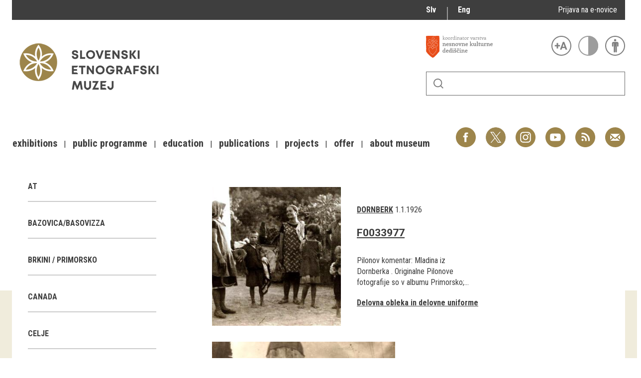

--- FILE ---
content_type: text/html; charset=utf-8
request_url: https://www.etno-muzej.si/en/digitalne-zbirke/lokacije/dornberk
body_size: 15395
content:

<!DOCTYPE html>
<!--[if IEMobile 7]><html class="iem7"  lang="en" dir="ltr"><![endif]-->
<!--[if lte IE 6]><html class="lt-ie9 lt-ie8 lt-ie7"  lang="en" dir="ltr"><![endif]-->
<!--[if (IE 7)&(!IEMobile)]><html class="lt-ie9 lt-ie8"  lang="en" dir="ltr"><![endif]-->
<!--[if IE 8]><html class="lt-ie9"  lang="en" dir="ltr"><![endif]-->
<!--[if (gte IE 9)|(gt IEMobile 7)]><!--><html  lang="en" dir="ltr" prefix="fb: http://ogp.me/ns/fb# og: http://ogp.me/ns# article: http://ogp.me/ns/article# book: http://ogp.me/ns/book# profile: http://ogp.me/ns/profile# video: http://ogp.me/ns/video# product: http://ogp.me/ns/product#"><!--<![endif]-->

<head>
  <meta charset="utf-8" />
<link rel="alternate stylesheet" type="text/css" media="screen, projection, tty, tv" title="Black/White" href="/sites/all/modules/pagestyle/css/style_black_white.css" />
<link rel="alternate stylesheet" type="text/css" media="screen, projection, tty, tv" title="White/Black" href="/sites/all/modules/pagestyle/css/style_white_black.css" />
<link rel="alternate stylesheet" type="text/css" media="screen, projection, tty, tv" title="Yellow/Blue" href="/sites/all/modules/pagestyle/css/style_yellow_blue.css" />
<link rel="stylesheet" type="text/css" media="screen, projection, tty, tv" title="Standard" href="/sites/all/modules/pagestyle/css/style_standard.css" />
<link rel="alternate" type="application/rss+xml" title="RSS - Dornberk" href="https://www.etno-muzej.si/en/taxonomy/term/7345/feed" />
<link rel="shortcut icon" href="//www.etno-muzej.si/sites/etno-muzej.si/themes/sem/favicon.ico" type="image/vnd.microsoft.icon" />
<meta name="generator" content="Drupal 7 (http://drupal.org)" />
<link rel="canonical" href="https://www.etno-muzej.si/en/digitalne-zbirke/lokacije/dornberk" />
<link rel="shortlink" href="https://www.etno-muzej.si/en/taxonomy/term/7345" />
<meta property="og:site_name" content="Slovenski etnografski muzej" />
<meta property="og:type" content="article" />
<meta property="og:url" content="https://www.etno-muzej.si/en/digitalne-zbirke/lokacije/dornberk" />
<meta property="og:title" content="Dornberk" />
<meta name="twitter:card" content="summary" />
<meta name="twitter:url" content="https://www.etno-muzej.si/en/digitalne-zbirke/lokacije/dornberk" />
<meta name="twitter:title" content="Dornberk" />
<meta name="dcterms.title" content="Dornberk" />
<meta name="dcterms.type" content="Text" />
<meta name="dcterms.format" content="text/html" />
<meta name="dcterms.identifier" content="https://www.etno-muzej.si/en/digitalne-zbirke/lokacije/dornberk" />
  <title>Dornberk | Slovenski etnografski muzej</title>

      <meta name="MobileOptimized" content="width">
    <meta name="HandheldFriendly" content="true">
    <meta name="viewport" content="width=device-width">
    <meta http-equiv="cleartype" content="on">

  <style>
@import url("//www.etno-muzej.si/modules/system/system.base.css?t7isuu");
</style>
<style>
@import url("//www.etno-muzej.si/sites/all/modules/jquery_update/replace/ui/themes/base/minified/jquery.ui.core.min.css?t7isuu");
@import url("//www.etno-muzej.si/sites/all/modules/jquery_update/replace/ui/themes/base/minified/jquery.ui.theme.min.css?t7isuu");
</style>
<style>
@import url("//www.etno-muzej.si/modules/aggregator/aggregator.css?t7isuu");
@import url("//www.etno-muzej.si/modules/book/book.css?t7isuu");
@import url("//www.etno-muzej.si/sites/all/modules/date/date_api/date.css?t7isuu");
@import url("//www.etno-muzej.si/sites/all/modules/date/date_popup/themes/datepicker.1.7.css?t7isuu");
@import url("//www.etno-muzej.si/sites/all/modules/date/date_repeat_field/date_repeat_field.css?t7isuu");
@import url("//www.etno-muzej.si/modules/field/theme/field.css?t7isuu");
@import url("//www.etno-muzej.si/sites/all/modules/google_cse/google_cse.css?t7isuu");
@import url("//www.etno-muzej.si/modules/node/node.css?t7isuu");
@import url("//www.etno-muzej.si/modules/search/search.css?t7isuu");
@import url("//www.etno-muzej.si/modules/user/user.css?t7isuu");
@import url("//www.etno-muzej.si/sites/etno-muzej.si/modules/youtube/css/youtube.css?t7isuu");
@import url("//www.etno-muzej.si/sites/all/modules/views/css/views.css?t7isuu");
@import url("//www.etno-muzej.si/sites/all/modules/back_to_top/css/back_to_top.css?t7isuu");
@import url("//www.etno-muzej.si/sites/all/modules/ckeditor/css/ckeditor.css?t7isuu");
</style>
<style>
@import url("//www.etno-muzej.si/sites/all/modules/ctools/css/ctools.css?t7isuu");
</style>
<style media="screen">body.pagestyle_black_white,body.pagestyle_black_white *{font-weight:normal !important;}body.pagestyle_white_black,body.pagestyle_white_black *{font-weight:bold !important;}body.pagestyle_yellow_blue,body.pagestyle_yellow_blue *{font-weight:bold !important;}body.pagestyle_standard,body.pagestyle_standard *{font-weight:normal !important;}
</style>
<style>
@import url("//www.etno-muzej.si/sites/all/modules/pagestyle/pagestyle.css?t7isuu");
@import url("//www.etno-muzej.si/sites/all/modules/panels/css/panels.css?t7isuu");
@import url("//www.etno-muzej.si/sites/all/modules/video/css/video.css?t7isuu");
@import url("//www.etno-muzej.si/modules/locale/locale.css?t7isuu");
@import url("//www.etno-muzej.si/modules/taxonomy/taxonomy.css?t7isuu");
@import url("//www.etno-muzej.si/sites/all/modules/addtoany/addtoany.css?t7isuu");
</style>
<style>
@import url("//www.etno-muzej.si/sites/etno-muzej.si/themes/sem/madcss/normalize.css?t7isuu");
@import url("//www.etno-muzej.si/sites/etno-muzej.si/themes/sem/madcss/semdev.css?t7isuu");
@import url("//www.etno-muzej.si/sites/etno-muzej.si/themes/sem/madcss/items.css?t7isuu");
@import url("//www.etno-muzej.si/sites/etno-muzej.si/themes/sem/madcss/single.css?t7isuu");
@import url("//www.etno-muzej.si/sites/etno-muzej.si/themes/sem/imagelightbox/imagelightbox.css?t7isuu");
</style>
  <script src="//code.jquery.com/jquery-1.10.2.min.js"></script>
<script>window.jQuery || document.write("<script src='/sites/all/modules/jquery_update/replace/jquery/1.10/jquery.min.js'>\x3C/script>")</script>
<script src="//www.etno-muzej.si/files/js/js_Hfha9RCTNm8mqMDLXriIsKGMaghzs4ZaqJPLj2esi7s.js"></script>
<script src="//code.jquery.com/ui/1.10.2/jquery-ui.min.js"></script>
<script>window.jQuery.ui || document.write("<script src='/sites/all/modules/jquery_update/replace/ui/ui/minified/jquery-ui.min.js'>\x3C/script>")</script>
<script src="//www.etno-muzej.si/files/js/js_cvJLpVKa32x3nVAvbWBUgiDpJajE6Q635hnwDfsaCOU.js"></script>
<script src="//www.etno-muzej.si/files/js/js_t-tYD3T9QyixwoD7UTMSJBUCZFEinuZk2PpNabV3xl4.js"></script>
<script>  var pagestyleCookieExpires = 365;
  var pagestyleCookieDomain = "/";
  var pagestylePath = "sites/all/modules/pagestyle";
  var pagestyleCurrent = "standard";</script>
<script src="//www.etno-muzej.si/files/js/js_08bABf_5vSgJUeQHeLKiZNbOrCq6Nq4Bvd_1oj1pi64.js"></script>
<script>(function(i,s,o,g,r,a,m){i["GoogleAnalyticsObject"]=r;i[r]=i[r]||function(){(i[r].q=i[r].q||[]).push(arguments)},i[r].l=1*new Date();a=s.createElement(o),m=s.getElementsByTagName(o)[0];a.async=1;a.src=g;m.parentNode.insertBefore(a,m)})(window,document,"script","//www.google-analytics.com/analytics.js","ga");ga("create", "UA-3854381-1", {"cookieDomain":"auto"});ga("send", "pageview");</script>
<script src="//www.etno-muzej.si/files/js/js_zxKD-Vu-S_RqRpthpxUTWZ5bb8UVNvD-386eOErLwro.js"></script>
<script>window.a2a_config=window.a2a_config||{};window.da2a={done:false,html_done:false,script_ready:false,script_load:function(){var a=document.createElement('script'),s=document.getElementsByTagName('script')[0];a.type='text/javascript';a.async=true;a.src='https://static.addtoany.com/menu/page.js';s.parentNode.insertBefore(a,s);da2a.script_load=function(){};},script_onready:function(){da2a.script_ready=true;if(da2a.html_done)da2a.init();},init:function(){for(var i=0,el,target,targets=da2a.targets,length=targets.length;i<length;i++){el=document.getElementById('da2a_'+(i+1));target=targets[i];a2a_config.linkname=target.title;a2a_config.linkurl=target.url;if(el){a2a.init('page',{target:el});el.id='';}da2a.done=true;}da2a.targets=[];}};(function ($){Drupal.behaviors.addToAny = {attach: function (context, settings) {if (context !== document && window.da2a) {if(da2a.script_ready)a2a.init_all();da2a.script_load();}}}})(jQuery);a2a_config.callbacks=a2a_config.callbacks||[];a2a_config.callbacks.push({ready:da2a.script_onready});a2a_config.overlays=a2a_config.overlays||[];a2a_config.templates=a2a_config.templates||{};</script>
<script src="//www.etno-muzej.si/files/js/js_4_6AB7LFNTsrQx9P5arA-ofgASyJJbn5x2zm6wb4cXQ.js"></script>
<script>jQuery.extend(Drupal.settings, {"basePath":"\/","pathPrefix":"en\/","setHasJsCookie":0,"ajaxPageState":{"theme":"sem","theme_token":"ritKHWrlX7oCzvMLbseQJlg38uwAF97Wq1wZtcqCTGU","js":{"0":1,"1":1,"\/\/code.jquery.com\/jquery-1.10.2.min.js":1,"2":1,"misc\/jquery-extend-3.4.0.js":1,"misc\/jquery-html-prefilter-3.5.0-backport.js":1,"misc\/jquery.once.js":1,"misc\/drupal.js":1,"\/\/code.jquery.com\/ui\/1.10.2\/jquery-ui.min.js":1,"3":1,"sites\/all\/modules\/beautytips\/js\/jquery.bt.min.js":1,"sites\/all\/modules\/beautytips\/js\/beautytips.min.js":1,"misc\/form.js":1,"sites\/all\/modules\/admin_menu\/admin_devel\/admin_devel.js":1,"sites\/all\/modules\/google_cse\/google_cse.js":1,"sites\/all\/modules\/back_to_top\/js\/back_to_top.js":1,"4":1,"sites\/all\/modules\/pagestyle\/jquery.pagestyle.js":1,"misc\/jquery.cookie.js":1,"sites\/all\/libraries\/jstorage\/jstorage.min.js":1,"sites\/all\/modules\/video\/js\/video.js":1,"sites\/all\/modules\/service_links\/js\/twitter_button.js":1,"sites\/all\/modules\/service_links\/js\/facebook_like.js":1,"sites\/all\/modules\/service_links\/js\/google_plus_one.js":1,"sites\/all\/modules\/google_analytics\/googleanalytics.js":1,"5":1,"sites\/all\/modules\/piwik\/piwik.js":1,"misc\/collapse.js":1,"6":1,"sites\/etno-muzej.si\/themes\/sem\/js\/jquery.min.js":1,"sites\/etno-muzej.si\/themes\/sem\/imagelightbox\/imagelightbox.js":1,"sites\/etno-muzej.si\/themes\/sem\/js\/script.js":1},"css":{"modules\/system\/system.base.css":1,"modules\/system\/system.menus.css":1,"modules\/system\/system.messages.css":1,"modules\/system\/system.theme.css":1,"misc\/ui\/jquery.ui.core.css":1,"misc\/ui\/jquery.ui.theme.css":1,"modules\/aggregator\/aggregator.css":1,"modules\/book\/book.css":1,"sites\/all\/modules\/date\/date_api\/date.css":1,"sites\/all\/modules\/date\/date_popup\/themes\/datepicker.1.7.css":1,"sites\/all\/modules\/date\/date_repeat_field\/date_repeat_field.css":1,"modules\/field\/theme\/field.css":1,"sites\/all\/modules\/google_cse\/google_cse.css":1,"modules\/node\/node.css":1,"modules\/search\/search.css":1,"modules\/user\/user.css":1,"sites\/etno-muzej.si\/modules\/youtube\/css\/youtube.css":1,"sites\/all\/modules\/views\/css\/views.css":1,"sites\/all\/modules\/back_to_top\/css\/back_to_top.css":1,"sites\/all\/modules\/ckeditor\/css\/ckeditor.css":1,"sites\/all\/modules\/ctools\/css\/ctools.css":1,"0":1,"sites\/all\/modules\/pagestyle\/pagestyle.css":1,"sites\/all\/modules\/panels\/css\/panels.css":1,"sites\/all\/modules\/video\/css\/video.css":1,"modules\/locale\/locale.css":1,"modules\/taxonomy\/taxonomy.css":1,"sites\/all\/modules\/addtoany\/addtoany.css":1,"sites\/etno-muzej.si\/themes\/sem\/system.menus.css":1,"sites\/etno-muzej.si\/themes\/sem\/system.messages.css":1,"sites\/etno-muzej.si\/themes\/sem\/system.theme.css":1,"sites\/etno-muzej.si\/themes\/sem\/madcss\/normalize.css":1,"sites\/etno-muzej.si\/themes\/sem\/madcss\/semdev.css":1,"sites\/etno-muzej.si\/themes\/sem\/madcss\/items.css":1,"sites\/etno-muzej.si\/themes\/sem\/madcss\/single.css":1,"sites\/etno-muzej.si\/themes\/sem\/imagelightbox\/imagelightbox.css":1}},"beautytipStyles":{"default":{"fill":"rgba(0, 0, 0, .8)","padding":20,"strokeStyle":"#CC0","strokeWidth":3,"spikeLength":40,"spikeGirth":40,"cornerRadius":40,"cssStyles":{"color":"#FFF","fontWeight":"bold"}},"plain":[],"netflix":{"positions":["right","left"],"fill":"#FFF","padding":5,"shadow":true,"shadowBlur":12,"strokeStyle":"#B9090B","spikeLength":50,"spikeGirth":60,"cornerRadius":10,"centerPointY":0.1,"overlap":-8,"cssStyles":{"fontSize":"12px","fontFamily":"arial,helvetica,sans-serif"}},"facebook":{"fill":"#F7F7F7","padding":8,"strokeStyle":"#B7B7B7","cornerRadius":0,"cssStyles":{"fontFamily":"\u0022lucida grande\u0022,tahoma,verdana,arial,sans-serif","fontSize":"11px"}},"transparent":{"fill":"rgba(0, 0, 0, .8)","padding":20,"strokeStyle":"#CC0","strokeWidth":3,"spikeLength":40,"spikeGirth":40,"cornerRadius":40,"cssStyles":{"color":"#FFF","fontWeight":"bold"}},"big-green":{"fill":"#00FF4E","padding":20,"strokeWidth":0,"spikeLength":40,"spikeGirth":40,"cornerRadius":15,"cssStyles":{"fontFamily":"\u0022lucida grande\u0022,tahoma,verdana,arial,sans-serif","fontSize":"14px"}},"google-maps":{"positions":["top","bottom"],"fill":"#FFF","padding":15,"strokeStyle":"#ABABAB","strokeWidth":1,"spikeLength":65,"spikeGirth":40,"cornerRadius":25,"centerPointX":0.9,"cssStyles":[]},"hulu":{"fill":"#F4F4F4","strokeStyle":"#666666","spikeLength":20,"spikeGirth":10,"width":350,"overlap":0,"centerPointY":1,"cornerRadius":0,"cssStyles":{"fontFamily":"\u0022Lucida Grande\u0022,Helvetica,Arial,Verdana,sans-serif","fontSize":"12px","padding":"10px 14px"},"shadow":true,"shadowColor":"rgba(0,0,0,.5)","shadowBlur":8,"shadowOffsetX":4,"shadowOffsetY":4}},"beautytips":{"beautytips_manager_custom_1":{"cssSelect":"beauty_tips","style":"transparent","trigger":"hover","shrinkToFit":true,"ajaxDisableLink":false,"animate":{"on":"fadeIn","off":"fadeOut"},"contentSelector":"","list":["trigger","shrinkToFit","contentSelector"]}},"googleCSE":{"cx":"005112835762733299262:llm3ii1v0te","language":"","resultsWidth":600,"domain":"www.google.com"},"ws_fl":{"width":100,"height":21},"ws_gpo":{"size":"","annotation":"","lang":"","callback":"","width":300},"back_to_top":{"back_to_top_button_trigger":"100","back_to_top_button_text":"Back to top","#attached":{"library":[["system","ui"]]}},"googleanalytics":{"trackOutbound":1,"trackMailto":1,"trackDownload":1,"trackDownloadExtensions":"7z|aac|arc|arj|asf|asx|avi|bin|csv|doc(x|m)?|dot(x|m)?|exe|flv|gif|gz|gzip|hqx|jar|jpe?g|js|mp(2|3|4|e?g)|mov(ie)?|msi|msp|pdf|phps|png|ppt(x|m)?|pot(x|m)?|pps(x|m)?|ppam|sld(x|m)?|thmx|qtm?|ra(m|r)?|sea|sit|tar|tgz|torrent|txt|wav|wma|wmv|wpd|xls(x|m|b)?|xlt(x|m)|xlam|xml|z|zip","trackColorbox":1},"piwik":{"trackMailto":1,"trackColorbox":1}});</script>
      <!--[if lt IE 9]>
    <script src="/sites/all/themes/zen/js/html5-respond.js"></script>
    <![endif]-->
  </head>
<body class="html not-front not-logged-in no-sidebars page-taxonomy page-taxonomy-term page-taxonomy-term- page-taxonomy-term-7345 i18n-en section-digitalne-zbirke" >
      <p id="skip-link">
      <a href="#main-menu" class="element-invisible element-focusable">Jump to navigation</a>
    </p>
      <div id="page">
  <a class="screen-hide" href="#content">Skoči na vsebino</a>
  <nav id="nav" role="navigation" tabindex="-1" class="dropdown-menu-toggle">
    <a href="#main-menu">
      <span class="menu-icon">≡</span>
    </a>
  </nav>
  <header class="header" id="header" role="banner">
    <div class="container" id="header-main">
      <div id="topbar">
            <div class="region region-navigation">
    <div id="block-locale-language" class="block block-locale lang_select first odd" role="complementary">

      
  <ul class="language-switcher-locale-url"><li class="sl first"><a href="/sl/digitalne-zbirke/lokacije/dornberk" class="language-link" xml:lang="sl" title="Dornberk">Slv</a></li>
<li class="en last active"><a href="/en/digitalne-zbirke/lokacije/dornberk" class="language-link active" xml:lang="en" title="Dornberk">Eng</a></li>
</ul>
</div>
<div id="block-block-23" class="block block-block enovice last even">

      
  <p><a href="https://www.etno-muzej.si/sl/prijava-na-e-obvescanje-sem">Prijava na e-novice</a></p>

</div>
  </div>
        </div>
      <div id="toolbar">
          <div class="top">
            <a
              id="link-nesnovna"
              href="http://www.nesnovnadediscina.si"
              title="Koordinator varstva nesnovne kulturne dediščine"
              target="_blank"
            ></a>

            <ul id="accessibility">
            <li>
              <button type="button" id="text-large" title="Večje črke" onclick="accessibilityLarge(true);">
                <span class="screen-hide">Večje črke</span>
              </button>
              <button type="button" id="text-small" title="Manjše črke" onclick="accessibilityLarge(false);">
                <span class="screen-hide">Manjše črke</span>
              </button>
            </li>
            <li>
              <button type="button" id="contrast-on" title="Večji kontrast" onclick="accessibilityContrast(true);">
                <span class="screen-hide">Večji kontrast</span>
              </button>
              <button type="button" id="contrast-off" title="Normalen kontrast"  onclick="accessibilityContrast(false);">
                <span class="screen-hide">Normalen kontrast</span>
              </button>
            </li>
            <li>
              <a id="accessibility-link" title="Dostopne vsebine" href="dostopnost-0">
                <span class="screen-hide">Dostopne vsebine</span>
              </a>
            </li>
          </ul>
        </div>
        <form class="search-form" id="search" action="/sl/search/google/"
          method="post" accept-charset="UTF-8" onsubmit="this.action+=this.query.value">
          <label for="search-input" class="screen-hide">Iskanje</label>
          <input name="query" id="search-input" title="Vnesite izraze, ki jih želite poiskati." type="text">
          <button type="submit">Išči</button>
        </form>
      </div>

      <div id="logo">
    		<a href="/en" title="Home" rel="home" class="header__logo">
    		  <img alt="Logo SEM" id="logo-image" src="/sites/etno-muzej.si/themes/sem/logo.png"><br>
		    </a>
	    </div>
      <ul id="social">
      <li data-social="facebook"><a href="https://www.facebook.com/SEMuzej" target="_blank">Facebook</a></li>
      <li data-social="twitter"><a href="http://twitter.com/SEM_MUZEJ" target="_blank">Twitter</a></li>
        <li data-social="instagram"><a href="https://www.instagram.com/slovenski_etnografski_muzej/" target="_blank">Instagram</a></li>
        <li data-social="youtube"><a href= "http://www.youtube.com/user/etnomuzej" target="_blank">YouTube</a></li>
        <li data-social="rss"><a href="/sl/novice/feed/all" target="_blank">RSS</a></li>
        <li data-social="email"><a href="mailto:info@etno-muzej.si" target="_blank">E-pošta</a></li>
      </ul>
		  <nav id="nav" role="navigation" tabindex="-1">
		    <ul id="dropdown-menu">
          				<li>
					 <a href="/en/exhibitions" data-toggle="dropdown" role="button" aria-expanded="false" title="">Exhibitions</a>					
					<ul role="menu">
				
						<li><a href="/en/razstave/razstave-v-sem" title="">Exhibitions in SEM</a></li>
					
						<li><a href="/en/exhibition-archive" title="">Past exhibitions</a></li>
					
						<li><a href="/en/razstave/virtualni-sprehodi" title="">Virtual tours</a></li>
					
					</ul>
				
				</li>
							<li>
					 <a href="/en/public-programme" data-toggle="dropdown" role="button" aria-expanded="false" title="">Public programme</a>					
					<ul role="menu">
				
						<li><a href="/en/guided-tours" title="">Guided tours</a></li>
					
						<li><a href="/en/workshops" title="">Workshops</a></li>
					
						<li><a href="/en/group-visits" title="">Group visits</a></li>
					
					</ul>
				
				</li>
							<li>
					 <a href="/en/education" data-toggle="dropdown" role="button" aria-expanded="false" title="Education materials">Education</a>					
				</li>
							<li>
					 <a href="/en/publications-0" data-toggle="dropdown" role="button" aria-expanded="false" title="">Publications</a>					
					<ul role="menu">
				
						<li><a href="/en/etnolog" title="">Etnolog</a></li>
					
						<li><a href="/en/books" title="">Books</a></li>
					
						<li><a href="/en/dvd-s" title="">DVD-s</a></li>
					
					</ul>
				
				</li>
							<li>
					 <a href="/en/tip/projects" data-toggle="dropdown" role="button" aria-expanded="false" title="">Projects</a>					
				</li>
							<li>
					 <a href="/en/offer" data-toggle="dropdown" role="button" aria-expanded="false" title="">Offer</a>					
					<ul role="menu">
				
						<li><a href="/en/documentation" title="">Documentation</a></li>
					
						<li><a href="/en/library" title="">Library</a></li>
					
						<li><a href="/en/sem-shop" title="">Museum Shop</a></li>
					
						<li><a href="/en/lokacije/pottery-studio" title="">Pottery atelier</a></li>
					
						<li><a href="/en/weaving-atelier" title="">Weaving atelier</a></li>
					
						<li><a href="/en/museum-coffee-shop" title="">Museum Coffee Shop</a></li>
					
						<li><a href="/en/renting" title="">Renting</a></li>
					
					</ul>
				
				</li>
							<li>
					 <a href="/en/about-museum" data-toggle="dropdown" role="button" aria-expanded="false" title="">About museum</a>					
					<ul role="menu">
				
						<li><a href="/en/novice" title="">News</a></li>
					
						<li><a href="/en/about-museum" title="">About museum</a></li>
					
						<li><a href="/en/info" title="">Opening hours</a></li>
					
						<li><a href="/en/finding-your-way-around-the-museum" title="">Finding your way around</a></li>
					
						<li><a href="/en/collections" title="">Collections</a></li>
					
						<li><a href="/en/organigram/slovene-ethnographic-museum" title="">Staff and Structure</a></li>
					
						<li><a href="/en/accessibility" title="">Accessibility</a></li>
					
					</ul>
				
				</li>
			        </ul>
		  </nav>
		</div>
  </header>

	<main id="main" class="indexcontent">
    <div id="content" class="column container" role="main">
                                          <a href="/en/taxonomy/term/7345/feed" class="feed-icon" title="Subscribe to RSS - Dornberk"><img src="//www.etno-muzej.si/misc/feed.png" width="16" height="16" alt="Subscribe to RSS - Dornberk" /></a>      <a id="main-content"></a>
                   <!--<h1 class="page__title title" id="page-title">Dornberk</h1>-->
            


<div class="term-listing-heading"><div  class="layout-sem-single-view taxonomy-term vocabulary-oc-location view-mode-full">
  <!-- Needed to activate contextual links -->
              <div class="ds-crumbs">
          </div>

    <div class="ds-split">
      <div class="ds-infobox">
                  <div class="infobox-sub ">
            <div class="field field-name-taxonomy-contextual-tree-terms field-type-ds field-label-hidden">
    <span class="value"><ul class="item-tree custom-taxonomy-tree "><li class="item custom-taxonomy-tree-item "><a href="/en/digitalne-zbirke/lokacije/at">AT</a></li><li class="item custom-taxonomy-tree-item "><a href="/en/digitalne-zbirke/lokacije/bazovicabasovizza">Bazovica/Basovizza</a></li><li class="item custom-taxonomy-tree-item "><a href="/en/digitalne-zbirke/lokacije/brkini-primorsko">Brkini / Primorsko</a></li><li class="item custom-taxonomy-tree-item "><a href="/en/digitalne-zbirke/lokacije/canada">Canada</a></li><li class="item custom-taxonomy-tree-item "><a href="/en/digitalne-zbirke/lokacije/celje-0">Celje</a></li><li class="item custom-taxonomy-tree-item "><a href="/en/digitalne-zbirke/lokacije/cerkno-notranjska">Cerkno / Notranjska</a></li><li class="item custom-taxonomy-tree-item "><a href="/en/digitalne-zbirke/lokacije/ch">CH</a></li><li class="item custom-taxonomy-tree-item "><a href="/en/digitalne-zbirke/lokacije/cn">CN</a></li><li class="item custom-taxonomy-tree-item "><a href="/en/digitalne-zbirke/lokacije/cz">CZ</a></li><li class="item custom-taxonomy-tree-item "><a href="/en/digitalne-zbirke/lokacije/d">D</a></li><li class="item custom-taxonomy-tree-item "><a href="/en/digitalne-zbirke/lokacije/de">DE</a></li><li class="item custom-taxonomy-tree-item "><a href="/en/digitalne-zbirke/lokacije/fi">FI</a></li><li class="item custom-taxonomy-tree-item "><a href="/en/digitalne-zbirke/lokacije/fr">FR</a></li><li class="item custom-taxonomy-tree-item "><a href="/en/digitalne-zbirke/lokacije/gorca-v-halozah">Gorca v Halozah</a></li><li class="item custom-taxonomy-tree-item "><a href="/en/digitalne-zbirke/lokacije/gorenjsko">Gorenjsko</a></li><li class="item custom-taxonomy-tree-item "><a href="/en/digitalne-zbirke/lokacije/goriska-brda">Goriška Brda</a></li><li class="item custom-taxonomy-tree-item "><a href="/en/digitalne-zbirke/lokacije/gorjuse">Gorjuše</a></li><li class="item custom-taxonomy-tree-item "><a href="/en/digitalne-zbirke/lokacije/gornji-vrh">Gornji Vrh</a></li><li class="item custom-taxonomy-tree-item "><a href="/en/digitalne-zbirke/lokacije/gornji-vrh-osrednja-slovenija-si">Gornji Vrh, Osrednja Slovenija, SI</a></li><li class="item custom-taxonomy-tree-item "><a href="/en/digitalne-zbirke/lokacije/gornji-vrh-osrednja-slovenija-si-0">Gornji Vrh, Osrednja Slovenija, SI</a></li><li class="item custom-taxonomy-tree-item "><a href="/en/digitalne-zbirke/lokacije/gr">GR</a></li><li class="item custom-taxonomy-tree-item "><a href="/en/digitalne-zbirke/lokacije/grad-na-gorickem">Grad na Goričkem</a></li><li class="item custom-taxonomy-tree-item "><a href="/en/digitalne-zbirke/lokacije/grant">grant</a></li><li class="item custom-taxonomy-tree-item "><a href="/en/digitalne-zbirke/lokacije/grintavec-gorenjska-si">Grintavec, Gorenjska, SI</a></li><li class="item custom-taxonomy-tree-item "><a href="/en/digitalne-zbirke/lokacije/hom-gorenjska-si">Hom, Gorenjska, SI</a></li><li class="item custom-taxonomy-tree-item "><a href="/en/digitalne-zbirke/lokacije/homec-osrednja-slovenija-si">Homec, Osrednja Slovenija, SI</a></li><li class="item custom-taxonomy-tree-item "><a href="/en/digitalne-zbirke/lokacije/hotunje-stajerska-si">Hotunje, Štajerska, SI</a></li><li class="item custom-taxonomy-tree-item "><a href="/en/digitalne-zbirke/lokacije/hr">HR</a></li><li class="item custom-taxonomy-tree-item "><a href="/en/digitalne-zbirke/lokacije/hrusica-brkini">Hrušica / Brkini</a></li><li class="item custom-taxonomy-tree-item "><a href="/en/digitalne-zbirke/lokacije/hrusica-notranjska">Hrušica / Notranjska</a></li><li class="item custom-taxonomy-tree-item "><a href="/en/digitalne-zbirke/lokacije/hrvaska">Hrvaška</a></li><li class="item custom-taxonomy-tree-item "><a href="/en/digitalne-zbirke/lokacije/hu">HU</a></li><li class="item custom-taxonomy-tree-item "><a href="/en/digitalne-zbirke/lokacije/idrija-pri-baci-primorska-si">Idrija pri Bači, Primorska, SI</a></li><li class="item custom-taxonomy-tree-item "><a href="/en/digitalne-zbirke/lokacije/il">IL</a></li><li class="item custom-taxonomy-tree-item "><a href="/en/digitalne-zbirke/lokacije/indija">Inđija</a></li><li class="item custom-taxonomy-tree-item "><a href="/en/digitalne-zbirke/lokacije/it">IT</a></li><li class="item custom-taxonomy-tree-item "><a href="/en/digitalne-zbirke/lokacije/iz-zbirke-muzeja-za-pomurje">Iz zbirke Muzeja za Pomurje</a></li><li class="item custom-taxonomy-tree-item "><a href="/en/digitalne-zbirke/lokacije/japonska">Japonska</a></li><li class="item custom-taxonomy-tree-item "><a href="/en/digitalne-zbirke/lokacije/jarse">Jarše</a></li><li class="item custom-taxonomy-tree-item "><a href="/en/digitalne-zbirke/lokacije/jeruzalem-il">Jeruzalem, , IL</a></li><li class="item custom-taxonomy-tree-item "><a href="/en/digitalne-zbirke/lokacije/jezerca">Jezerca</a></li><li class="item custom-taxonomy-tree-item "><a href="/en/digitalne-zbirke/lokacije/jezersko-0">Jezersko</a></li><li class="item custom-taxonomy-tree-item "><a href="/en/digitalne-zbirke/lokacije/juzno-pohorje">Južno Pohorje</a></li><li class="item custom-taxonomy-tree-item "><a href="/en/digitalne-zbirke/lokacije/kamnisko-sedlo-gorenjska-si">Kamniško sedlo, Gorenjska, SI</a></li><li class="item custom-taxonomy-tree-item "><a href="/en/digitalne-zbirke/lokacije/kanal-ob-soci-0">Kanal ob Soči</a></li><li class="item custom-taxonomy-tree-item "><a href="/en/digitalne-zbirke/lokacije/krapinske-toplice-0">Krapinske Toplice</a></li><li class="item custom-taxonomy-tree-item "><a href="/en/digitalne-zbirke/lokacije/krsko-0">Krško</a></li><li class="item custom-taxonomy-tree-item "><a href="/en/digitalne-zbirke/lokacije/krvavec-gorenjska-si">Krvavec, Gorenjska, SI</a></li><li class="item custom-taxonomy-tree-item "><a href="/en/digitalne-zbirke/lokacije/kv">KV</a></li><li class="item custom-taxonomy-tree-item "><a href="/en/digitalne-zbirke/lokacije/kw">KW</a></li><li class="item custom-taxonomy-tree-item "><a href="/en/digitalne-zbirke/lokacije/lasko-0">Laško</a></li><li class="item custom-taxonomy-tree-item "><a href="/en/digitalne-zbirke/lokacije/ljubljana-1">Ljubljana</a></li><li class="item custom-taxonomy-tree-item "><a href="/en/digitalne-zbirke/lokacije/ljubljana-crnuce-osrednja-slovenija-si">Ljubljana Črnuče, Osrednja Slovenija, SI</a></li><li class="item custom-taxonomy-tree-item "><a href="/en/digitalne-zbirke/lokacije/ljubljana-jezica-osrednja-slovenija-si">Ljubljana Ježica, Osrednja Slovenija, SI</a></li><li class="item custom-taxonomy-tree-item "><a href="/en/digitalne-zbirke/lokacije/ljubljana-koseze-osrednja-slovenija-si">Ljubljana Koseze, Osrednja Slovenija, SI</a></li><li class="item custom-taxonomy-tree-item "><a href="/en/digitalne-zbirke/lokacije/ljubljana-savlje-osrednja-slovenija-si">Ljubljana Savlje, Osrednja Slovenija, SI</a></li><li class="item custom-taxonomy-tree-item "><a href="/en/digitalne-zbirke/lokacije/ljubljana-sentvid-osrednja-slovenija-si">Ljubljana Šentvid, Osrednja Slovenija, SI</a></li><li class="item custom-taxonomy-tree-item "><a href="/en/digitalne-zbirke/lokacije/ljubljana-tomacevo-osrednja-slovenija-si">Ljubljana Tomačevo, Osrednja Slovenija, SI</a></li><li class="item custom-taxonomy-tree-item "><a href="/en/digitalne-zbirke/lokacije/ljudska-republika-kitajska">Ljudska republika Kitajska</a></li><li class="item custom-taxonomy-tree-item "><a href="/en/digitalne-zbirke/lokacije/ljzbljana">Ljzbljana</a></li><li class="item custom-taxonomy-tree-item "><a href="/en/digitalne-zbirke/lokacije/me">ME</a></li><li class="item custom-taxonomy-tree-item "><a href="/en/digitalne-zbirke/lokacije/medvode-0">Medvode</a></li><li class="item custom-taxonomy-tree-item "><a href="/en/digitalne-zbirke/lokacije/miklavz-na-gorjancih">Miklavž na Gorjancih</a></li><li class="item custom-taxonomy-tree-item "><a href="/en/digitalne-zbirke/lokacije/minnesota-0">Minnesota</a></li><li class="item custom-taxonomy-tree-item "><a href="/en/digitalne-zbirke/lokacije/mk">MK</a></li><li class="item custom-taxonomy-tree-item "><a href="/en/digitalne-zbirke/lokacije/mrtvo-morje-il">Mrtvo morje, , IL</a></li><li class="item custom-taxonomy-tree-item "><a href="/en/digitalne-zbirke/lokacije/muljava-dolenjska-si">Muljava, Dolenjska, SI</a></li><li class="item custom-taxonomy-tree-item "><a href="/en/digitalne-zbirke/lokacije/murzzuschlag">Mürzzuschlag</a></li><li class="item custom-taxonomy-tree-item "><a href="/en/digitalne-zbirke/lokacije/nabrezina">Nabrežina</a></li><li class="item custom-taxonomy-tree-item "><a href="/en/digitalne-zbirke/lokacije/nl">NL</a></li><li class="item custom-taxonomy-tree-item "><a href="/en/digitalne-zbirke/lokacije/no">NO</a></li><li class="item custom-taxonomy-tree-item "><a href="/en/digitalne-zbirke/lokacije/notranjska-1">Notranjska.</a></li><li class="item custom-taxonomy-tree-item "><a href="/en/digitalne-zbirke/lokacije/nozice-osrednja-slovenija-si">Nožice, Osrednja Slovenija, SI</a></li><li class="item custom-taxonomy-tree-item "><a href="/en/digitalne-zbirke/lokacije/orehova-vas-stajerska-si">Orehova vas, Štajerska, SI</a></li><li class="item custom-taxonomy-tree-item "><a href="/en/digitalne-zbirke/lokacije/osrednja-slovenija-1">Osrednja Slovenija</a></li><li class="item custom-taxonomy-tree-item "><a href="/en/digitalne-zbirke/lokacije/ozeha-zagreb">OZEHA Zagreb</a></li><li class="item custom-taxonomy-tree-item "><a href="/en/digitalne-zbirke/lokacije/pl">PL</a></li><li class="item custom-taxonomy-tree-item "><a href="/en/digitalne-zbirke/lokacije/podbreg-34">Podbreg 34</a></li><li class="item custom-taxonomy-tree-item "><a href="/en/digitalne-zbirke/lokacije/podkraj-stajerska-si">Podkraj, Štajerska, SI</a></li><li class="item custom-taxonomy-tree-item "><a href="/en/digitalne-zbirke/lokacije/podpec-primorska-si">Podpeč, Primorska, SI</a></li><li class="item custom-taxonomy-tree-item "><a href="/en/digitalne-zbirke/lokacije/podreca-gorenjska-si">Podreča, Gorenjska, SI</a></li><li class="item custom-taxonomy-tree-item "><a href="/en/digitalne-zbirke/lokacije/prase-gorenjska-si">Praše, Gorenjska, SI</a></li><li class="item custom-taxonomy-tree-item "><a href="/en/digitalne-zbirke/lokacije/predgrize-pri-crnem-vrhu">Predgriže pri Črnem vrhu</a></li><li class="item custom-taxonomy-tree-item "><a href="/en/digitalne-zbirke/lokacije/pribanjci-karlovacka-zupanija-hr">Pribanjci, Karlovačka županija, HR</a></li><li class="item custom-taxonomy-tree-item "><a href="/en/digitalne-zbirke/lokacije/primorska-si">Primorska SI</a></li><li class="item custom-taxonomy-tree-item "><a href="/en/digitalne-zbirke/lokacije/produkcija-sem">Produkcija SEM</a></li><li class="item custom-taxonomy-tree-item "><a href="/en/digitalne-zbirke/lokacije/rasica-dolenjska">Rašica / Dolenjska</a></li><li class="item custom-taxonomy-tree-item "><a href="/en/digitalne-zbirke/lokacije/retnje">Retnje</a></li><li class="item custom-taxonomy-tree-item "><a href="/en/digitalne-zbirke/lokacije/rimroma-it">Rim/Roma, , IT</a></li><li class="item custom-taxonomy-tree-item "><a href="/en/digitalne-zbirke/lokacije/rl">RL</a></li><li class="item custom-taxonomy-tree-item "><a href="/en/digitalne-zbirke/lokacije/ro">RO</a></li><li class="item custom-taxonomy-tree-item "><a href="/en/digitalne-zbirke/lokacije/rogaska-slatina-0">Rogaška Slatina</a></li><li class="item custom-taxonomy-tree-item "><a href="/en/digitalne-zbirke/lokacije/rs">RS</a></li><li class="item custom-taxonomy-tree-item "><a href="/en/digitalne-zbirke/lokacije/se">SE</a></li><li class="item custom-taxonomy-tree-item "><a href="/en/digitalne-zbirke/lokacije/selca-pri-skofji-loki">Selca pri Škofji Loki</a></li><li class="item custom-taxonomy-tree-item "><a href="/en/digitalne-zbirke/lokacije/si">SI</a></li><ul class="item-tree custom-taxonomy-tree "><li class="item custom-taxonomy-tree-item "><a href="/en/taxonomy/term/6343"></a></li><li class="item custom-taxonomy-tree-item "><a href="/en/digitalne-zbirke/lokacije/bela-krajina">Bela krajina</a></li><li class="item custom-taxonomy-tree-item "><a href="/en/digitalne-zbirke/lokacije/dolenja-vas-1">Dolenja vas</a></li><li class="item custom-taxonomy-tree-item "><a href="/en/digitalne-zbirke/lokacije/dolenjska">Dolenjska</a></li><li class="item custom-taxonomy-tree-item "><a href="/en/digitalne-zbirke/lokacije/dolenjskem">Dolenjskem</a></li><li class="item custom-taxonomy-tree-item "><a href="/en/digitalne-zbirke/lokacije/gorenjska">Gorenjska</a></li><li class="item custom-taxonomy-tree-item "><a href="/en/digitalne-zbirke/lokacije/gorenjske">Gorenjske</a></li><li class="item custom-taxonomy-tree-item "><a href="/en/digitalne-zbirke/lokacije/koroska">Koroška</a></li><li class="item custom-taxonomy-tree-item "><a href="/en/digitalne-zbirke/lokacije/notranjska">Notranjska</a></li><li class="item custom-taxonomy-tree-item "><a href="/en/digitalne-zbirke/lokacije/osrednja-sloveija">Osrednja Sloveija</a></li><li class="item custom-taxonomy-tree-item "><a href="/en/digitalne-zbirke/lokacije/osrednja-slovenija">Osrednja Slovenija</a></li><li class="item custom-taxonomy-tree-item "><a href="/en/digitalne-zbirke/lokacije/osrednja-slovenija-0">Osrednja Slovenija</a></li><li class="item custom-taxonomy-tree-item "><a href="/en/digitalne-zbirke/lokacije/prekmurje">Prekmurje</a></li><li class="item custom-taxonomy-tree-item "><a href="/en/digitalne-zbirke/lokacije/primorska">Primorska</a></li><ul class="item-tree custom-taxonomy-tree "><li class="item custom-taxonomy-tree-item "><a href="/en/digitalne-zbirke/lokacije/ajdovscina">Ajdovščina</a></li><li class="item custom-taxonomy-tree-item "><a href="/en/digitalne-zbirke/lokacije/ankaran">Ankaran</a></li><li class="item custom-taxonomy-tree-item "><a href="/en/digitalne-zbirke/lokacije/artvize">Artviže</a></li><li class="item custom-taxonomy-tree-item "><a href="/en/digitalne-zbirke/lokacije/babici">Babiči</a></li><li class="item custom-taxonomy-tree-item "><a href="/en/digitalne-zbirke/lokacije/bac">Bač</a></li><li class="item custom-taxonomy-tree-item "><a href="/en/digitalne-zbirke/lokacije/barbana">Barbana</a></li><li class="item custom-taxonomy-tree-item "><a href="/en/digitalne-zbirke/lokacije/barka">Barka</a></li><li class="item custom-taxonomy-tree-item "><a href="/en/digitalne-zbirke/lokacije/bauci">Bauci</a></li><li class="item custom-taxonomy-tree-item "><a href="/en/digitalne-zbirke/lokacije/bavsica">Bavšica</a></li><li class="item custom-taxonomy-tree-item "><a href="/en/digitalne-zbirke/lokacije/becanci">Bečanci</a></li><li class="item custom-taxonomy-tree-item "><a href="/en/digitalne-zbirke/lokacije/belo">Belo</a></li><li class="item custom-taxonomy-tree-item "><a href="/en/digitalne-zbirke/lokacije/bernetici">Bernetiči</a></li><li class="item custom-taxonomy-tree-item "><a href="/en/digitalne-zbirke/lokacije/bezovica">Bezovica</a></li><li class="item custom-taxonomy-tree-item "><a href="/en/digitalne-zbirke/lokacije/biljana">Biljana</a></li><li class="item custom-taxonomy-tree-item "><a href="/en/digitalne-zbirke/lokacije/borjana">Borjana</a></li><li class="item custom-taxonomy-tree-item "><a href="/en/digitalne-zbirke/lokacije/borst">Boršt</a></li><li class="item custom-taxonomy-tree-item "><a href="/en/digitalne-zbirke/lokacije/bovec">Bovec</a></li><li class="item custom-taxonomy-tree-item "><a href="/en/digitalne-zbirke/lokacije/branik">Branik</a></li><li class="item custom-taxonomy-tree-item "><a href="/en/digitalne-zbirke/lokacije/brdice">Brdice</a></li><li class="item custom-taxonomy-tree-item "><a href="/en/digitalne-zbirke/lokacije/breci">Breči</a></li><li class="item custom-taxonomy-tree-item "><a href="/en/digitalne-zbirke/lokacije/breg">Breg</a></li><li class="item custom-taxonomy-tree-item "><a href="/en/digitalne-zbirke/lokacije/breg-pri-smartnem">Breg pri Šmartnem</a></li><li class="item custom-taxonomy-tree-item "><a href="/en/digitalne-zbirke/lokacije/breginj">Breginj</a></li><li class="item custom-taxonomy-tree-item "><a href="/en/digitalne-zbirke/lokacije/brezovica">Brezovica</a></li><li class="item custom-taxonomy-tree-item "><a href="/en/digitalne-zbirke/lokacije/brezovk">Brezovk</a></li><li class="item custom-taxonomy-tree-item "><a href="/en/digitalne-zbirke/lokacije/brezovo-brdo">Brezovo Brdo</a></li><li class="item custom-taxonomy-tree-item "><a href="/en/digitalne-zbirke/lokacije/britof">Britof</a></li><li class="item custom-taxonomy-tree-item "><a href="/en/digitalne-zbirke/lokacije/brzani">Bržani</a></li><li class="item custom-taxonomy-tree-item "><a href="/en/digitalne-zbirke/lokacije/budanje">Budanje</a></li><li class="item custom-taxonomy-tree-item "><a href="/en/digitalne-zbirke/lokacije/bukovo">Bukovo</a></li><li class="item custom-taxonomy-tree-item "><a href="/en/digitalne-zbirke/lokacije/bukovski-vrh">Bukovski Vrh</a></li><li class="item custom-taxonomy-tree-item "><a href="/en/digitalne-zbirke/lokacije/burji-0">Burji</a></li><li class="item custom-taxonomy-tree-item "><a href="/en/digitalne-zbirke/lokacije/ceglo">Ceglo</a></li><li class="item custom-taxonomy-tree-item "><a href="/en/digitalne-zbirke/lokacije/cekovnik">Čekovnik</a></li><li class="item custom-taxonomy-tree-item "><a href="/en/digitalne-zbirke/lokacije/centur">Čentur</a></li><li class="item custom-taxonomy-tree-item "><a href="/en/digitalne-zbirke/lokacije/ceplez">Čeplez</a></li><li class="item custom-taxonomy-tree-item "><a href="/en/digitalne-zbirke/lokacije/cerkljanski-vrh">Cerkljanski Vrh</a></li><li class="item custom-taxonomy-tree-item "><a href="/en/digitalne-zbirke/lokacije/cerkno">Cerkno</a></li><li class="item custom-taxonomy-tree-item "><a href="/en/digitalne-zbirke/lokacije/cesta">Cesta</a></li><li class="item custom-taxonomy-tree-item "><a href="/en/digitalne-zbirke/lokacije/cezarji">Čežarji</a></li><li class="item custom-taxonomy-tree-item "><a href="/en/digitalne-zbirke/lokacije/cezsoca">Čezsoča</a></li><li class="item custom-taxonomy-tree-item "><a href="/en/digitalne-zbirke/lokacije/col">Col</a></li><li class="item custom-taxonomy-tree-item "><a href="/en/digitalne-zbirke/lokacije/crni-kal">Črni Kal</a></li><li class="item custom-taxonomy-tree-item "><a href="/en/digitalne-zbirke/lokacije/crni-vrh">Črni Vrh</a></li><li class="item custom-taxonomy-tree-item "><a href="/en/digitalne-zbirke/lokacije/crni-vrh-nad-idrijo">Črni Vrh nad Idrijo</a></li><li class="item custom-taxonomy-tree-item "><a href="/en/digitalne-zbirke/lokacije/crnotice">Črnotiče</a></li><li class="item custom-taxonomy-tree-item "><a href="/en/digitalne-zbirke/lokacije/daber">Daber</a></li><li class="item custom-taxonomy-tree-item "><a href="/en/digitalne-zbirke/lokacije/dekani">Dekani</a></li><li class="item custom-taxonomy-tree-item "><a href="/en/digitalne-zbirke/lokacije/divaca">Divača</a></li><li class="item custom-taxonomy-tree-item "><a href="/en/digitalne-zbirke/lokacije/dobravlje">Dobravlje</a></li><li class="item custom-taxonomy-tree-item "><a href="/en/digitalne-zbirke/lokacije/dobropolje">Dobropolje</a></li><li class="item custom-taxonomy-tree-item "><a href="/en/digitalne-zbirke/lokacije/dobrovo">Dobrovo</a></li><li class="item custom-taxonomy-tree-item "><a href="/en/digitalne-zbirke/lokacije/dolenja-trebusa">Dolenja Trebuša</a></li><li class="item custom-taxonomy-tree-item "><a href="/en/digitalne-zbirke/lokacije/dolenje-ravne-pri-cerknem">Dolenje Ravne pri Cerknem</a></li><li class="item custom-taxonomy-tree-item "><a href="/en/digitalne-zbirke/lokacije/dolenji-brezovk">Dolenji Brezovk</a></li><li class="item custom-taxonomy-tree-item "><a href="/en/digitalne-zbirke/lokacije/dolenji-novaki">Dolenji Novaki</a></li><li class="item custom-taxonomy-tree-item "><a href="/en/digitalne-zbirke/lokacije/dolga-poljana">Dolga Poljana</a></li><li class="item custom-taxonomy-tree-item "><a href="/en/digitalne-zbirke/lokacije/dolina">Dolina</a></li><li class="item custom-taxonomy-tree-item "><a href="/en/digitalne-zbirke/lokacije/dornberk" class="active">Dornberk</a></li><li class="item custom-taxonomy-tree-item "><a href="/en/digitalne-zbirke/lokacije/dreznica">Drežnica</a></li><li class="item custom-taxonomy-tree-item "><a href="/en/digitalne-zbirke/lokacije/drezniske-ravne">Drežniške Ravne</a></li><li class="item custom-taxonomy-tree-item "><a href="/en/digitalne-zbirke/lokacije/drnovk">Drnovk</a></li><li class="item custom-taxonomy-tree-item "><a href="/en/digitalne-zbirke/lokacije/duplje">Duplje</a></li><li class="item custom-taxonomy-tree-item "><a href="/en/digitalne-zbirke/lokacije/dutovlje">Dutovlje</a></li><li class="item custom-taxonomy-tree-item "><a href="/en/digitalne-zbirke/lokacije/dvor-pri-bovcu">Dvor pri Bovcu</a></li><li class="item custom-taxonomy-tree-item "><a href="/en/digitalne-zbirke/lokacije/dvori">Dvori</a></li><li class="item custom-taxonomy-tree-item "><a href="/en/digitalne-zbirke/lokacije/erzelj">Erzelj</a></li><li class="item custom-taxonomy-tree-item "><a href="/en/digitalne-zbirke/lokacije/fojana">Fojana</a></li><li class="item custom-taxonomy-tree-item "><a href="/en/digitalne-zbirke/lokacije/gabrk">Gabrk</a></li><li class="item custom-taxonomy-tree-item "><a href="/en/digitalne-zbirke/lokacije/glem">Glem</a></li><li class="item custom-taxonomy-tree-item "><a href="/en/digitalne-zbirke/lokacije/goce">Goče</a></li><li class="item custom-taxonomy-tree-item "><a href="/en/digitalne-zbirke/lokacije/golac">Golac</a></li><li class="item custom-taxonomy-tree-item "><a href="/en/digitalne-zbirke/lokacije/golo-brdo">Golo Brdo</a></li><li class="item custom-taxonomy-tree-item "><a href="/en/digitalne-zbirke/lokacije/gorenja-kanomlja">Gorenja Kanomlja</a></li><li class="item custom-taxonomy-tree-item "><a href="/en/digitalne-zbirke/lokacije/gorenja-trebusa">Gorenja Trebuša</a></li><li class="item custom-taxonomy-tree-item "><a href="/en/digitalne-zbirke/lokacije/gorenjci">Gorenjci</a></li><li class="item custom-taxonomy-tree-item "><a href="/en/digitalne-zbirke/lokacije/gorenje-pri-divaci">Gorenje pri Divači</a></li><li class="item custom-taxonomy-tree-item "><a href="/en/digitalne-zbirke/lokacije/gorenje-pri-postojni">Gorenje pri Postojni</a></li><li class="item custom-taxonomy-tree-item "><a href="/en/digitalne-zbirke/lokacije/gorenje-ravne-pri-cerknem">Gorenje Ravne pri Cerknem</a></li><li class="item custom-taxonomy-tree-item "><a href="/en/digitalne-zbirke/lokacije/gorenji-novaki">Gorenji Novaki</a></li><li class="item custom-taxonomy-tree-item "><a href="/en/digitalne-zbirke/lokacije/goriska">Goriška</a></li><li class="item custom-taxonomy-tree-item "><a href="/en/digitalne-zbirke/lokacije/goriska-brda-0">Goriška Brda</a></li><li class="item custom-taxonomy-tree-item "><a href="/en/digitalne-zbirke/lokacije/gorje">Gorje</a></li><li class="item custom-taxonomy-tree-item "><a href="/en/digitalne-zbirke/lokacije/gornji-brezovk">Gornji Brezovk</a></li><li class="item custom-taxonomy-tree-item "><a href="/en/digitalne-zbirke/lokacije/gorski-vrh">Gorski Vrh</a></li><li class="item custom-taxonomy-tree-item "><a href="/en/digitalne-zbirke/lokacije/gradisce-pri-materiji">Gradišče pri Materiji</a></li><li class="item custom-taxonomy-tree-item "><a href="/en/digitalne-zbirke/lokacije/gradisce-pri-sezani">Gradišče pri Sežani</a></li><li class="item custom-taxonomy-tree-item "><a href="/en/digitalne-zbirke/lokacije/gradisce-pri-vipavi">Gradišče pri Vipavi</a></li><li class="item custom-taxonomy-tree-item "><a href="/en/digitalne-zbirke/lokacije/gradiscica">Gradiščica</a></li><li class="item custom-taxonomy-tree-item "><a href="/en/digitalne-zbirke/lokacije/gradno">Gradno</a></li><li class="item custom-taxonomy-tree-item "><a href="/en/digitalne-zbirke/lokacije/grize-0">Griže</a></li><li class="item custom-taxonomy-tree-item "><a href="/en/digitalne-zbirke/lokacije/grize-pri-sezani">Griže pri Sežani</a></li><li class="item custom-taxonomy-tree-item "><a href="/en/digitalne-zbirke/lokacije/hoticna">Hotična</a></li><li class="item custom-taxonomy-tree-item "><a href="/en/digitalne-zbirke/lokacije/hrastovlje">Hrastovlje</a></li><li class="item custom-taxonomy-tree-item "><a href="/en/digitalne-zbirke/lokacije/hrusevlje">Hruševlje</a></li><li class="item custom-taxonomy-tree-item "><a href="/en/digitalne-zbirke/lokacije/hrusica">Hrušica</a></li><li class="item custom-taxonomy-tree-item "><a href="/en/digitalne-zbirke/lokacije/hrvoji">Hrvoji</a></li><li class="item custom-taxonomy-tree-item "><a href="/en/digitalne-zbirke/lokacije/hudajuzna">Hudajužna</a></li><li class="item custom-taxonomy-tree-item "><a href="/en/digitalne-zbirke/lokacije/huje">Huje</a></li><li class="item custom-taxonomy-tree-item "><a href="/en/digitalne-zbirke/lokacije/hum-v-goriskih-brdih">Hum v Goriških Brdih</a></li><li class="item custom-taxonomy-tree-item "><a href="/en/digitalne-zbirke/lokacije/idrija">Idrija</a></li><li class="item custom-taxonomy-tree-item "><a href="/en/digitalne-zbirke/lokacije/ilirska-bistrica">Ilirska Bistrica</a></li><li class="item custom-taxonomy-tree-item "><a href="/en/digitalne-zbirke/lokacije/imenje-0">Imenje</a></li><li class="item custom-taxonomy-tree-item "><a href="/en/digitalne-zbirke/lokacije/jablanica">Jablanica</a></li><li class="item custom-taxonomy-tree-item "><a href="/en/digitalne-zbirke/lokacije/javorje">Javorje</a></li><li class="item custom-taxonomy-tree-item "><a href="/en/digitalne-zbirke/lokacije/javornik">Javornik</a></li><li class="item custom-taxonomy-tree-item "><a href="/en/digitalne-zbirke/lokacije/jazne">Jazne</a></li><li class="item custom-taxonomy-tree-item "><a href="/en/digitalne-zbirke/lokacije/jesenica">Jesenica</a></li><li class="item custom-taxonomy-tree-item "><a href="/en/digitalne-zbirke/lokacije/kal-koritnica">Kal - Koritnica</a></li><li class="item custom-taxonomy-tree-item "><a href="/en/digitalne-zbirke/lokacije/kamnje-0">Kamnje</a></li><li class="item custom-taxonomy-tree-item "><a href="/en/digitalne-zbirke/lokacije/kamno">Kamno</a></li><li class="item custom-taxonomy-tree-item "><a href="/en/digitalne-zbirke/lokacije/kanal">Kanal</a></li><li class="item custom-taxonomy-tree-item "><a href="/en/digitalne-zbirke/lokacije/kanal-ob-soci">Kanal ob Soči</a></li><li class="item custom-taxonomy-tree-item "><a href="/en/digitalne-zbirke/lokacije/kanji-dol">Kanji Dol</a></li><li class="item custom-taxonomy-tree-item "><a href="/en/digitalne-zbirke/lokacije/kladje">Kladje</a></li><li class="item custom-taxonomy-tree-item "><a href="/en/digitalne-zbirke/lokacije/klanec-pri-kozini">Klanec pri Kozini</a></li><li class="item custom-taxonomy-tree-item "><a href="/en/digitalne-zbirke/lokacije/kobarid">Kobarid</a></li><li class="item custom-taxonomy-tree-item "><a href="/en/digitalne-zbirke/lokacije/kobdilj">Kobdilj</a></li><li class="item custom-taxonomy-tree-item "><a href="/en/digitalne-zbirke/lokacije/kojca">Kojca</a></li><li class="item custom-taxonomy-tree-item "><a href="/en/digitalne-zbirke/lokacije/kojsko">Kojsko</a></li><li class="item custom-taxonomy-tree-item "><a href="/en/digitalne-zbirke/lokacije/kolomban">Kolomban</a></li><li class="item custom-taxonomy-tree-item "><a href="/en/digitalne-zbirke/lokacije/kolombini">Kolombini</a></li><li class="item custom-taxonomy-tree-item "><a href="/en/digitalne-zbirke/lokacije/komen">Komen</a></li><li class="item custom-taxonomy-tree-item "><a href="/en/digitalne-zbirke/lokacije/koper">Koper</a></li><li class="item custom-taxonomy-tree-item "><a href="/en/digitalne-zbirke/lokacije/kopriva">Kopriva</a></li><li class="item custom-taxonomy-tree-item "><a href="/en/digitalne-zbirke/lokacije/kortina">Kortina</a></li><li class="item custom-taxonomy-tree-item "><a href="/en/digitalne-zbirke/lokacije/kostabona">Koštabona</a></li><li class="item custom-taxonomy-tree-item "><a href="/en/digitalne-zbirke/lokacije/kotanje">Kotanje</a></li><li class="item custom-taxonomy-tree-item "><a href="/en/digitalne-zbirke/lokacije/kovcice">Kovčice</a></li><li class="item custom-taxonomy-tree-item "><a href="/en/digitalne-zbirke/lokacije/kozana">Kozana</a></li><li class="item custom-taxonomy-tree-item "><a href="/en/digitalne-zbirke/lokacije/kozbana">Kožbana</a></li><li class="item custom-taxonomy-tree-item "><a href="/en/digitalne-zbirke/lokacije/kozjane">Kozjane</a></li><li class="item custom-taxonomy-tree-item "><a href="/en/digitalne-zbirke/lokacije/krasno">Krasno</a></li><li class="item custom-taxonomy-tree-item "><a href="/en/digitalne-zbirke/lokacije/kred">Kred</a></li><li class="item custom-taxonomy-tree-item "><a href="/en/digitalne-zbirke/lokacije/kriz-pri-sezani">Križ pri Sežani</a></li><li class="item custom-taxonomy-tree-item "><a href="/en/digitalne-zbirke/lokacije/krkavce">Krkavče</a></li><li class="item custom-taxonomy-tree-item "><a href="/en/digitalne-zbirke/lokacije/krmci">Krmci</a></li><li class="item custom-taxonomy-tree-item "><a href="/en/digitalne-zbirke/lokacije/krnice">Krnice</a></li><li class="item custom-taxonomy-tree-item "><a href="/en/digitalne-zbirke/lokacije/krtecne">Krtečne</a></li><li class="item custom-taxonomy-tree-item "><a href="/en/digitalne-zbirke/lokacije/kubed">Kubed</a></li><li class="item custom-taxonomy-tree-item "><a href="/en/digitalne-zbirke/lokacije/kutezevo">Kuteževo</a></li><li class="item custom-taxonomy-tree-item "><a href="/en/digitalne-zbirke/lokacije/labinje">Labinje</a></li><li class="item custom-taxonomy-tree-item "><a href="/en/digitalne-zbirke/lokacije/labor">Labor</a></li><li class="item custom-taxonomy-tree-item "><a href="/en/digitalne-zbirke/lokacije/lazec">Lazec</a></li><li class="item custom-taxonomy-tree-item "><a href="/en/digitalne-zbirke/lokacije/lepena">Lepena</a></li><li class="item custom-taxonomy-tree-item "><a href="/en/digitalne-zbirke/lokacije/lepi-dol">Lepi Dol</a></li><li class="item custom-taxonomy-tree-item "><a href="/en/digitalne-zbirke/lokacije/libusnje">Libušnje</a></li><li class="item custom-taxonomy-tree-item "><a href="/en/digitalne-zbirke/lokacije/lipa-0">Lipa</a></li><li class="item custom-taxonomy-tree-item "><a href="/en/digitalne-zbirke/lokacije/livek">Livek</a></li><li class="item custom-taxonomy-tree-item "><a href="/en/digitalne-zbirke/lokacije/log-pod-mangartom">Log pod Mangartom</a></li><li class="item custom-taxonomy-tree-item "><a href="/en/digitalne-zbirke/lokacije/log-pri-vipavi">Log pri Vipavi</a></li><li class="item custom-taxonomy-tree-item "><a href="/en/digitalne-zbirke/lokacije/logje">Logje</a></li><li class="item custom-taxonomy-tree-item "><a href="/en/digitalne-zbirke/lokacije/lokavec">Lokavec</a></li><li class="item custom-taxonomy-tree-item "><a href="/en/digitalne-zbirke/lokacije/lome">Lome</a></li><li class="item custom-taxonomy-tree-item "><a href="/en/digitalne-zbirke/lokacije/lopar">Lopar</a></li><li class="item custom-taxonomy-tree-item "><a href="/en/digitalne-zbirke/lokacije/loska-koritnica">Loška Koritnica</a></li><li class="item custom-taxonomy-tree-item "><a href="/en/digitalne-zbirke/lokacije/loze">Lože</a></li><li class="item custom-taxonomy-tree-item "><a href="/en/digitalne-zbirke/lokacije/lozice">Lozice</a></li><li class="item custom-taxonomy-tree-item "><a href="/en/digitalne-zbirke/lokacije/mackoljecaresana">Mačkolje/Caresana</a></li><li class="item custom-taxonomy-tree-item "><a href="/en/digitalne-zbirke/lokacije/male-loce">Male Loče</a></li><li class="item custom-taxonomy-tree-item "><a href="/en/digitalne-zbirke/lokacije/mance">Manče</a></li><li class="item custom-taxonomy-tree-item "><a href="/en/digitalne-zbirke/lokacije/manzan">Manžan</a></li><li class="item custom-taxonomy-tree-item "><a href="/en/digitalne-zbirke/lokacije/marancini">Marancini</a></li><li class="item custom-taxonomy-tree-item "><a href="/en/digitalne-zbirke/lokacije/marezige">Marezige</a></li><li class="item custom-taxonomy-tree-item "><a href="/en/digitalne-zbirke/lokacije/markovscina">Markovščina</a></li><li class="item custom-taxonomy-tree-item "><a href="/en/digitalne-zbirke/lokacije/masore">Masore</a></li><li class="item custom-taxonomy-tree-item "><a href="/en/digitalne-zbirke/lokacije/matavun">Matavun</a></li><li class="item custom-taxonomy-tree-item "><a href="/en/digitalne-zbirke/lokacije/materija">Materija</a></li><li class="item custom-taxonomy-tree-item "><a href="/en/digitalne-zbirke/lokacije/medana">Medana</a></li><li class="item custom-taxonomy-tree-item "><a href="/en/digitalne-zbirke/lokacije/merce">Merče</a></li><li class="item custom-taxonomy-tree-item "><a href="/en/digitalne-zbirke/lokacije/mislice">Misliče</a></li><li class="item custom-taxonomy-tree-item "><a href="/en/digitalne-zbirke/lokacije/most-na-soci">Most na Soči</a></li><li class="item custom-taxonomy-tree-item "><a href="/en/digitalne-zbirke/lokacije/mrse">Mrše</a></li><li class="item custom-taxonomy-tree-item "><a href="/en/digitalne-zbirke/lokacije/mrtnjak-pri-kozani">Mrtnjak pri Kozani</a></li><li class="item custom-taxonomy-tree-item "><a href="/en/digitalne-zbirke/lokacije/mrzli-log">Mrzli Log</a></li><li class="item custom-taxonomy-tree-item "><a href="/en/digitalne-zbirke/lokacije/nanos">Nanos</a></li><li class="item custom-taxonomy-tree-item "><a href="/en/digitalne-zbirke/lokacije/neblo">Neblo</a></li><li class="item custom-taxonomy-tree-item "><a href="/en/digitalne-zbirke/lokacije/nemci">Nemci</a></li><li class="item custom-taxonomy-tree-item "><a href="/en/digitalne-zbirke/lokacije/nova-vas-0">Nova vas</a></li><li class="item custom-taxonomy-tree-item "><a href="/en/digitalne-zbirke/lokacije/novaki">Novaki</a></li><li class="item custom-taxonomy-tree-item "><a href="/en/digitalne-zbirke/lokacije/novi-grad">Novi grad</a></li><li class="item custom-taxonomy-tree-item "><a href="/en/digitalne-zbirke/lokacije/nozno">Nozno</a></li><li class="item custom-taxonomy-tree-item "><a href="/en/digitalne-zbirke/lokacije/obrov">Obrov</a></li><li class="item custom-taxonomy-tree-item "><a href="/en/digitalne-zbirke/lokacije/opatje-selo">Opatje Selo</a></li><li class="item custom-taxonomy-tree-item "><a href="/en/digitalne-zbirke/lokacije/orehek">Orehek</a></li><li class="item custom-taxonomy-tree-item "><a href="/en/digitalne-zbirke/lokacije/orehovica-0">Orehovica</a></li><li class="item custom-taxonomy-tree-item "><a href="/en/digitalne-zbirke/lokacije/orehovlje">Orehovlje</a></li><li class="item custom-taxonomy-tree-item "><a href="/en/digitalne-zbirke/lokacije/osek">Osek</a></li><li class="item custom-taxonomy-tree-item "><a href="/en/digitalne-zbirke/lokacije/osp">Osp</a></li><li class="item custom-taxonomy-tree-item "><a href="/en/digitalne-zbirke/lokacije/ostrovica">Ostrovica</a></li><li class="item custom-taxonomy-tree-item "><a href="/en/digitalne-zbirke/lokacije/otalez">Otalež</a></li><li class="item custom-taxonomy-tree-item "><a href="/en/digitalne-zbirke/lokacije/otlica">Otlica</a></li><li class="item custom-taxonomy-tree-item "><a href="/en/digitalne-zbirke/lokacije/ozeljan">Ozeljan</a></li><li class="item custom-taxonomy-tree-item "><a href="/en/digitalne-zbirke/lokacije/padez">Padež</a></li><li class="item custom-taxonomy-tree-item "><a href="/en/digitalne-zbirke/lokacije/pecine">Pečine</a></li><li class="item custom-taxonomy-tree-item "><a href="/en/digitalne-zbirke/lokacije/pesjak">Pesjak</a></li><li class="item custom-taxonomy-tree-item "><a href="/en/digitalne-zbirke/lokacije/piran">Piran</a></li><li class="item custom-taxonomy-tree-item "><a href="/en/digitalne-zbirke/lokacije/planina-duplje">Planina Duplje</a></li><li class="item custom-taxonomy-tree-item "><a href="/en/digitalne-zbirke/lokacije/planina-pri-cerknem">Planina pri Cerknem</a></li><li class="item custom-taxonomy-tree-item "><a href="/en/digitalne-zbirke/lokacije/planina-trebiscna">Planina Trebiščna</a></li><li class="item custom-taxonomy-tree-item "><a href="/en/digitalne-zbirke/lokacije/planina-zapotok">Planina Zapotok</a></li><li class="item custom-taxonomy-tree-item "><a href="/en/digitalne-zbirke/lokacije/planjava">Planjava</a></li><li class="item custom-taxonomy-tree-item "><a href="/en/digitalne-zbirke/lokacije/plave">Plave</a></li><li class="item custom-taxonomy-tree-item "><a href="/en/digitalne-zbirke/lokacije/plesivo">Plešivo</a></li><li class="item custom-taxonomy-tree-item "><a href="/en/digitalne-zbirke/lokacije/pluzna">Plužna</a></li><li class="item custom-taxonomy-tree-item "><a href="/en/digitalne-zbirke/lokacije/pluznje">Plužnje</a></li><li class="item custom-taxonomy-tree-item "><a href="/en/digitalne-zbirke/lokacije/podbela">Podbela</a></li><li class="item custom-taxonomy-tree-item "><a href="/en/digitalne-zbirke/lokacije/podbeze">Podbeže</a></li><li class="item custom-taxonomy-tree-item "><a href="/en/digitalne-zbirke/lokacije/podbreg">Podbreg</a></li><li class="item custom-taxonomy-tree-item "><a href="/en/digitalne-zbirke/lokacije/podgorje-0">Podgorje</a></li><li class="item custom-taxonomy-tree-item "><a href="/en/digitalne-zbirke/lokacije/podgrad">Podgrad</a></li><li class="item custom-taxonomy-tree-item "><a href="/en/digitalne-zbirke/lokacije/podgric">Podgrič</a></li><li class="item custom-taxonomy-tree-item "><a href="/en/digitalne-zbirke/lokacije/podlanisce">Podlanišče</a></li><li class="item custom-taxonomy-tree-item "><a href="/en/digitalne-zbirke/lokacije/podnanos">Podnanos</a></li><li class="item custom-taxonomy-tree-item "><a href="/en/digitalne-zbirke/lokacije/podpec-0">Podpeč</a></li><li class="item custom-taxonomy-tree-item "><a href="/en/digitalne-zbirke/lokacije/podplece">Podpleče</a></li><li class="item custom-taxonomy-tree-item "><a href="/en/digitalne-zbirke/lokacije/podpoznik">Podpoznik</a></li><li class="item custom-taxonomy-tree-item "><a href="/en/digitalne-zbirke/lokacije/podraga">Podraga</a></li><li class="item custom-taxonomy-tree-item "><a href="/en/digitalne-zbirke/lokacije/podsabotin">Podsabotin</a></li><li class="item custom-taxonomy-tree-item "><a href="/en/digitalne-zbirke/lokacije/police">Police</a></li><li class="item custom-taxonomy-tree-item "><a href="/en/digitalne-zbirke/lokacije/poljane">Poljane</a></li><li class="item custom-taxonomy-tree-item "><a href="/en/digitalne-zbirke/lokacije/poljane-pri-podgradu">Poljane pri Podgradu</a></li><li class="item custom-taxonomy-tree-item "><a href="/en/digitalne-zbirke/lokacije/polje">Polje</a></li><li class="item custom-taxonomy-tree-item "><a href="/en/digitalne-zbirke/lokacije/pomjan">Pomjan</a></li><li class="item custom-taxonomy-tree-item "><a href="/en/digitalne-zbirke/lokacije/porece">Poreče</a></li><li class="item custom-taxonomy-tree-item "><a href="/en/digitalne-zbirke/lokacije/porezen">Porezen</a></li><li class="item custom-taxonomy-tree-item "><a href="/en/digitalne-zbirke/lokacije/portoroz">Portorož</a></li><li class="item custom-taxonomy-tree-item "><a href="/en/digitalne-zbirke/lokacije/potok">Potok</a></li><li class="item custom-taxonomy-tree-item "><a href="/en/digitalne-zbirke/lokacije/potoki">Potoki</a></li><li class="item custom-taxonomy-tree-item "><a href="/en/digitalne-zbirke/lokacije/povir">Povir</a></li><li class="item custom-taxonomy-tree-item "><a href="/en/digitalne-zbirke/lokacije/povzane">Povžane</a></li><li class="item custom-taxonomy-tree-item "><a href="/en/digitalne-zbirke/lokacije/prade">Prade</a></li><li class="item custom-taxonomy-tree-item "><a href="/en/digitalne-zbirke/lokacije/prapetno">Prapetno</a></li><li class="item custom-taxonomy-tree-item "><a href="/en/digitalne-zbirke/lokacije/prapetno-brdo">Prapetno Brdo</a></li><li class="item custom-taxonomy-tree-item "><a href="/en/digitalne-zbirke/lokacije/predgrize">Predgriže</a></li><li class="item custom-taxonomy-tree-item "><a href="/en/digitalne-zbirke/lokacije/predloka">Predloka</a></li><li class="item custom-taxonomy-tree-item "><a href="/en/digitalne-zbirke/lokacije/predmeja">Predmeja</a></li><li class="item custom-taxonomy-tree-item "><a href="/en/digitalne-zbirke/lokacije/pregarje">Pregarje</a></li><li class="item custom-taxonomy-tree-item "><a href="/en/digitalne-zbirke/lokacije/prem">Prem</a></li><li class="item custom-taxonomy-tree-item "><a href="/en/digitalne-zbirke/lokacije/pristavo">Pristavo</a></li><li class="item custom-taxonomy-tree-item "><a href="/en/digitalne-zbirke/lokacije/prvacina">Prvačina</a></li><li class="item custom-taxonomy-tree-item "><a href="/en/digitalne-zbirke/lokacije/puce">Puče</a></li><li class="item custom-taxonomy-tree-item "><a href="/en/digitalne-zbirke/lokacije/racice">Račice</a></li><li class="item custom-taxonomy-tree-item "><a href="/en/digitalne-zbirke/lokacije/ravne">Ravne</a></li><li class="item custom-taxonomy-tree-item "><a href="/en/digitalne-zbirke/lokacije/razdrto-1">Razdrto</a></li><li class="item custom-taxonomy-tree-item "><a href="/en/digitalne-zbirke/lokacije/ritomece">Ritomeče</a></li><li class="item custom-taxonomy-tree-item "><a href="/en/digitalne-zbirke/lokacije/rizana">Rižana</a></li><li class="item custom-taxonomy-tree-item "><a href="/en/digitalne-zbirke/lokacije/rjavce">Rjavče</a></li><li class="item custom-taxonomy-tree-item "><a href="/en/digitalne-zbirke/lokacije/robic">Robič</a></li><li class="item custom-taxonomy-tree-item "><a href="/en/digitalne-zbirke/lokacije/robidisce">Robidišče</a></li><li class="item custom-taxonomy-tree-item "><a href="/en/digitalne-zbirke/lokacije/rojci">Rojci</a></li><li class="item custom-taxonomy-tree-item "><a href="/en/digitalne-zbirke/lokacije/rokavci">Rokavci</a></li><li class="item custom-taxonomy-tree-item "><a href="/en/digitalne-zbirke/lokacije/rozice">Rožice</a></li><li class="item custom-taxonomy-tree-item "><a href="/en/digitalne-zbirke/lokacije/rozna-dolina">Rožna dolina</a></li><li class="item custom-taxonomy-tree-item "><a href="/en/digitalne-zbirke/lokacije/sabadini">Sabadini</a></li><li class="item custom-taxonomy-tree-item "><a href="/en/digitalne-zbirke/lokacije/sabonje">Sabonje</a></li><li class="item custom-taxonomy-tree-item "><a href="/en/digitalne-zbirke/lokacije/sanabor">Sanabor</a></li><li class="item custom-taxonomy-tree-item "><a href="/en/digitalne-zbirke/lokacije/sebrelje">Šebrelje</a></li><li class="item custom-taxonomy-tree-item "><a href="/en/digitalne-zbirke/lokacije/secovlje">Sečovlje</a></li><li class="item custom-taxonomy-tree-item "><a href="/en/digitalne-zbirke/lokacije/sedlo">Sedlo</a></li><li class="item custom-taxonomy-tree-item "><a href="/en/digitalne-zbirke/lokacije/selo-0">Selo</a></li><li class="item custom-taxonomy-tree-item "><a href="/en/digitalne-zbirke/lokacije/semedela">Semedela</a></li><li class="item custom-taxonomy-tree-item "><a href="/en/digitalne-zbirke/lokacije/senik">Senik</a></li><li class="item custom-taxonomy-tree-item "><a href="/en/digitalne-zbirke/lokacije/sentviska-gora">Šentviška gora</a></li><li class="item custom-taxonomy-tree-item "><a href="/en/digitalne-zbirke/lokacije/sepulje">Šepulje</a></li><li class="item custom-taxonomy-tree-item "><a href="/en/digitalne-zbirke/lokacije/sezana">Sežana</a></li><li class="item custom-taxonomy-tree-item "><a href="/en/digitalne-zbirke/lokacije/skadanscina">Skadanščina</a></li><li class="item custom-taxonomy-tree-item "><a href="/en/digitalne-zbirke/lokacije/skofije">Škofije</a></li><li class="item custom-taxonomy-tree-item "><a href="/en/digitalne-zbirke/lokacije/skopo">Skopo</a></li><li class="item custom-taxonomy-tree-item "><a href="/en/digitalne-zbirke/lokacije/skrbina">Škrbina</a></li><li class="item custom-taxonomy-tree-item "><a href="/en/digitalne-zbirke/lokacije/skrgoti">Škrgoti</a></li><li class="item custom-taxonomy-tree-item "><a href="/en/digitalne-zbirke/lokacije/skrilje">Skrilje</a></li><li class="item custom-taxonomy-tree-item "><a href="/en/digitalne-zbirke/lokacije/skrline">Škrline</a></li><li class="item custom-taxonomy-tree-item "><a href="/en/digitalne-zbirke/lokacije/skrljevec">Škrljevec</a></li><li class="item custom-taxonomy-tree-item "><a href="/en/digitalne-zbirke/lokacije/slap">Slap</a></li><li class="item custom-taxonomy-tree-item "><a href="/en/digitalne-zbirke/lokacije/slapnik">Slapnik</a></li><li class="item custom-taxonomy-tree-item "><a href="/en/digitalne-zbirke/lokacije/slavce">Slavče</a></li><li class="item custom-taxonomy-tree-item "><a href="/en/digitalne-zbirke/lokacije/slivje">Slivje</a></li><li class="item custom-taxonomy-tree-item "><a href="/en/digitalne-zbirke/lokacije/slope">Slope</a></li><li class="item custom-taxonomy-tree-item "><a href="/en/digitalne-zbirke/lokacije/slovrenc">Šlovrenc</a></li><li class="item custom-taxonomy-tree-item "><a href="/en/digitalne-zbirke/lokacije/smarje-pri-sezani">Šmarje pri Sežani</a></li><li class="item custom-taxonomy-tree-item "><a href="/en/digitalne-zbirke/lokacije/smartno">Šmartno</a></li><li class="item custom-taxonomy-tree-item "><a href="/en/digitalne-zbirke/lokacije/smast">Smast</a></li><li class="item custom-taxonomy-tree-item "><a href="/en/digitalne-zbirke/lokacije/snebisce">Snebišče</a></li><li class="item custom-taxonomy-tree-item "><a href="/en/digitalne-zbirke/lokacije/snezatno">Snežatno</a></li><li class="item custom-taxonomy-tree-item "><a href="/en/digitalne-zbirke/lokacije/snezece">Snežeče</a></li><li class="item custom-taxonomy-tree-item "><a href="/en/digitalne-zbirke/lokacije/soca">Soča</a></li><li class="item custom-taxonomy-tree-item "><a href="/en/digitalne-zbirke/lokacije/socerb">Socerb</a></li><li class="item custom-taxonomy-tree-item "><a href="/en/digitalne-zbirke/lokacije/solkan">Solkan</a></li><li class="item custom-taxonomy-tree-item "><a href="/en/digitalne-zbirke/lokacije/spodnja-idrija">Spodnja Idrija</a></li><li class="item custom-taxonomy-tree-item "><a href="/en/digitalne-zbirke/lokacije/srpenica">Srpenica</a></li><li class="item custom-taxonomy-tree-item "><a href="/en/digitalne-zbirke/lokacije/stahovica-pri-idriji">Stahovica pri Idriji</a></li><li class="item custom-taxonomy-tree-item "><a href="/en/digitalne-zbirke/lokacije/stanjel">Štanjel</a></li><li class="item custom-taxonomy-tree-item "><a href="/en/digitalne-zbirke/lokacije/staro-selo">Staro selo</a></li><li class="item custom-taxonomy-tree-item "><a href="/en/digitalne-zbirke/lokacije/storje">Štorje</a></li><li class="item custom-taxonomy-tree-item "><a href="/en/digitalne-zbirke/lokacije/strmec">Strmec</a></li><li class="item custom-taxonomy-tree-item "><a href="/en/digitalne-zbirke/lokacije/suzid">Sužid</a></li><li class="item custom-taxonomy-tree-item "><a href="/en/digitalne-zbirke/lokacije/sv-anton">Sv. Anton</a></li><li class="item custom-taxonomy-tree-item "><a href="/en/digitalne-zbirke/lokacije/sv-kriz-nad-kojskim">Sv. Križ nad Kojskim</a></li><li class="item custom-taxonomy-tree-item "><a href="/en/digitalne-zbirke/lokacije/sv-lovrenc-ob-soci">Sv. Lovrenc ob Soči</a></li><li class="item custom-taxonomy-tree-item "><a href="/en/digitalne-zbirke/lokacije/sv-lucija">Sv. Lucija</a></li><li class="item custom-taxonomy-tree-item "><a href="/en/digitalne-zbirke/lokacije/sv-maver">Sv. Maver</a></li><li class="item custom-taxonomy-tree-item "><a href="/en/digitalne-zbirke/lokacije/sv-peter">Sv. Peter</a></li><li class="item custom-taxonomy-tree-item "><a href="/en/digitalne-zbirke/lokacije/sv-tomaz">Sv. Tomaž</a></li><li class="item custom-taxonomy-tree-item "><a href="/en/digitalne-zbirke/lokacije/sveti-kriz-0">Sveti Križ</a></li><li class="item custom-taxonomy-tree-item "><a href="/en/digitalne-zbirke/lokacije/svino">Svino</a></li><li class="item custom-taxonomy-tree-item "><a href="/en/digitalne-zbirke/lokacije/tabor">Tabor</a></li><li class="item custom-taxonomy-tree-item "><a href="/en/digitalne-zbirke/lokacije/tabor-pri-dornberku">Tabor pri Dornberku</a></li><li class="item custom-taxonomy-tree-item "><a href="/en/digitalne-zbirke/lokacije/tabor-v-goriskih-brdih">Tabor v Goriških Brdih</a></li><li class="item custom-taxonomy-tree-item "><a href="/en/digitalne-zbirke/lokacije/tatre">Tatre</a></li><li class="item custom-taxonomy-tree-item "><a href="/en/digitalne-zbirke/lokacije/tilnik">Tilnik</a></li><li class="item custom-taxonomy-tree-item "><a href="/en/digitalne-zbirke/lokacije/tinjan">Tinjan</a></li><li class="item custom-taxonomy-tree-item "><a href="/en/digitalne-zbirke/lokacije/tolmin">Tolmin</a></li><li class="item custom-taxonomy-tree-item "><a href="/en/digitalne-zbirke/lokacije/tomaj">Tomaj</a></li><li class="item custom-taxonomy-tree-item "><a href="/en/digitalne-zbirke/lokacije/tominje">Tominje</a></li><li class="item custom-taxonomy-tree-item "><a href="/en/digitalne-zbirke/lokacije/topolovec">Topolovec</a></li><li class="item custom-taxonomy-tree-item "><a href="/en/digitalne-zbirke/lokacije/travnik">Travnik</a></li><li class="item custom-taxonomy-tree-item "><a href="/en/digitalne-zbirke/lokacije/travnik-v-goriskih-brdih">Travnik v Goriških Brdih</a></li><li class="item custom-taxonomy-tree-item "><a href="/en/digitalne-zbirke/lokacije/trebce-pri-crnem-vrhu-nad-idrijo">Trebče pri Črnem Vrhu nad Idrijo</a></li><li class="item custom-taxonomy-tree-item "><a href="/en/digitalne-zbirke/lokacije/trenta">Trenta</a></li><li class="item custom-taxonomy-tree-item "><a href="/en/digitalne-zbirke/lokacije/trnovo-ob-soci">Trnovo ob Soči</a></li><li class="item custom-taxonomy-tree-item "><a href="/en/digitalne-zbirke/lokacije/trnovo-pri-ilirski-bistrici">Trnovo pri Ilirski Bistrici</a></li><li class="item custom-taxonomy-tree-item "><a href="/en/digitalne-zbirke/lokacije/trpcane">Trpčane</a></li><li class="item custom-taxonomy-tree-item "><a href="/en/digitalne-zbirke/lokacije/tublje-pri-hrpeljah">Tublje pri Hrpeljah</a></li><li class="item custom-taxonomy-tree-item "><a href="/en/digitalne-zbirke/lokacije/urbanci">Urbanci</a></li><li class="item custom-taxonomy-tree-item "><a href="/en/digitalne-zbirke/lokacije/ustje">Ustje</a></li><li class="item custom-taxonomy-tree-item "><a href="/en/digitalne-zbirke/lokacije/vareje">Vareje</a></li><li class="item custom-taxonomy-tree-item "><a href="/en/digitalne-zbirke/lokacije/vatovlje">Vatovlje</a></li><li class="item custom-taxonomy-tree-item "><a href="/en/digitalne-zbirke/lokacije/vedrijan">Vedrijan</a></li><li class="item custom-taxonomy-tree-item "><a href="/en/digitalne-zbirke/lokacije/velike-loce">Velike Loče</a></li><li class="item custom-taxonomy-tree-item "><a href="/en/digitalne-zbirke/lokacije/velike-zablje">Velike Žablje</a></li><li class="item custom-taxonomy-tree-item "><a href="/en/digitalne-zbirke/lokacije/vipava">Vipava</a></li><li class="item custom-taxonomy-tree-item "><a href="/en/digitalne-zbirke/lokacije/vipavski-kriz">Vipavski Križ</a></li><li class="item custom-taxonomy-tree-item "><a href="/en/digitalne-zbirke/lokacije/vipolze">Vipolže</a></li><li class="item custom-taxonomy-tree-item "><a href="/en/digitalne-zbirke/lokacije/visnjevik">Višnjevik</a></li><li class="item custom-taxonomy-tree-item "><a href="/en/digitalne-zbirke/lokacije/vojscica">Vojščica</a></li><li class="item custom-taxonomy-tree-item "><a href="/en/digitalne-zbirke/lokacije/vojsko">Vojsko</a></li><li class="item custom-taxonomy-tree-item "><a href="/en/digitalne-zbirke/lokacije/vojsko-nad-idrijo">Vojsko nad Idrijo</a></li><li class="item custom-taxonomy-tree-item "><a href="/en/digitalne-zbirke/lokacije/volce-0">Volče</a></li><li class="item custom-taxonomy-tree-item "><a href="/en/digitalne-zbirke/lokacije/vrbovo">Vrbovo</a></li><li class="item custom-taxonomy-tree-item "><a href="/en/digitalne-zbirke/lokacije/vreme">Vreme</a></li><li class="item custom-taxonomy-tree-item "><a href="/en/digitalne-zbirke/lokacije/vrh">Vrh</a></li><li class="item custom-taxonomy-tree-item "><a href="/en/digitalne-zbirke/lokacije/vrhovlje">Vrhovlje</a></li><li class="item custom-taxonomy-tree-item "><a href="/en/digitalne-zbirke/lokacije/vrhpolje-1">Vrhpolje</a></li><li class="item custom-taxonomy-tree-item "><a href="/en/digitalne-zbirke/lokacije/vrsno">Vrsno</a></li><li class="item custom-taxonomy-tree-item "><a href="/en/digitalne-zbirke/lokacije/zabze">Žabže</a></li><li class="item custom-taxonomy-tree-item "><a href="/en/digitalne-zbirke/lokacije/zadlog">Zadlog</a></li><li class="item custom-taxonomy-tree-item "><a href="/en/digitalne-zbirke/lokacije/zaga">Žaga</a></li><li class="item custom-taxonomy-tree-item "><a href="/en/digitalne-zbirke/lokacije/zakojca">Zakojca</a></li><li class="item custom-taxonomy-tree-item "><a href="/en/digitalne-zbirke/lokacije/zakraj">Zakraj</a></li><li class="item custom-taxonomy-tree-item "><a href="/en/digitalne-zbirke/lokacije/zakriz">Zakriž</a></li><li class="item custom-taxonomy-tree-item "><a href="/en/digitalne-zbirke/lokacije/zali-breg">Zali Breg</a></li><li class="item custom-taxonomy-tree-item "><a href="/en/digitalne-zbirke/lokacije/zali-breg-pri-smartnem">Zali Breg pri Šmartnem</a></li><li class="item custom-taxonomy-tree-item "><a href="/en/digitalne-zbirke/lokacije/zalosce">Zalošče</a></li><li class="item custom-taxonomy-tree-item "><a href="/en/digitalne-zbirke/lokacije/zanigrad">Zanigrad</a></li><li class="item custom-taxonomy-tree-item "><a href="/en/digitalne-zbirke/lokacije/zarecje">Zarečje</a></li><li class="item custom-taxonomy-tree-item "><a href="/en/digitalne-zbirke/lokacije/zemono">Zemono</a></li><li class="item custom-taxonomy-tree-item "><a href="/en/digitalne-zbirke/lokacije/zirje">Žirje</a></li></ul><li class="item custom-taxonomy-tree-item "><a href="/en/digitalne-zbirke/lokacije/slovenske-konjice">Slovenske Konjice</a></li><li class="item custom-taxonomy-tree-item "><a href="/en/digitalne-zbirke/lokacije/stajerska">Štajerska</a></li></ul><li class="item custom-taxonomy-tree-item "><a href="/en/digitalne-zbirke/lokacije/skofja-loka-0">Škofja Loka</a></li><li class="item custom-taxonomy-tree-item "><a href="/en/digitalne-zbirke/lokacije/skofja-loka-gorenjska">Škofja Loka / Gorenjska</a></li><li class="item custom-taxonomy-tree-item "><a href="/en/digitalne-zbirke/lokacije/skrlatica-gorenjska-si">Škrlatica, Gorenjska, SI</a></li><li class="item custom-taxonomy-tree-item "><a href="/en/digitalne-zbirke/lokacije/slovenija">Slovenija</a></li><li class="item custom-taxonomy-tree-item "><a href="/en/digitalne-zbirke/lokacije/sovenija">Sovenija</a></li><li class="item custom-taxonomy-tree-item "><a href="/en/digitalne-zbirke/lokacije/spodnja-recica">Spodnja Rečica</a></li><li class="item custom-taxonomy-tree-item "><a href="/en/digitalne-zbirke/lokacije/spodnji-dolic-pri-vitanju">Spodnji Dolič pri Vitanju</a></li><li class="item custom-taxonomy-tree-item "><a href="/en/digitalne-zbirke/lokacije/spodnji-vrh-stajerska-si">Spodnji Vrh, Štajerska, SI</a></li><li class="item custom-taxonomy-tree-item "><a href="/en/digitalne-zbirke/lokacije/srb-0">SRB</a></li><li class="item custom-taxonomy-tree-item "><a href="/en/digitalne-zbirke/lokacije/sredipoljeredipuglia-it">Sredipolje/Redipuglia, , IT</a></li><li class="item custom-taxonomy-tree-item "><a href="/en/digitalne-zbirke/lokacije/stara-loka-0">Stara Loka</a></li><li class="item custom-taxonomy-tree-item "><a href="/en/digitalne-zbirke/lokacije/stara-loka-gorenjska">Stara Loka / Gorenjska</a></li><li class="item custom-taxonomy-tree-item "><a href="/en/digitalne-zbirke/lokacije/staro-selo-0">Staro selo</a></li><li class="item custom-taxonomy-tree-item "><a href="/en/digitalne-zbirke/lokacije/strazisce">Stražišče</a></li><li class="item custom-taxonomy-tree-item "><a href="/en/digitalne-zbirke/lokacije/strukljeva-vas-nad-cerknico">Štrukljeva vas nad Cerknico</a></li><li class="item custom-taxonomy-tree-item "><a href="/en/digitalne-zbirke/lokacije/sveti-primoz-stajerska-si">Sveti Primož, Štajerska, SI</a></li><li class="item custom-taxonomy-tree-item "><a href="/en/digitalne-zbirke/lokacije/tn">TN</a></li><li class="item custom-taxonomy-tree-item "><a href="/en/digitalne-zbirke/lokacije/tr">TR</a></li><li class="item custom-taxonomy-tree-item "><a href="/en/digitalne-zbirke/lokacije/trate">Trate</a></li><li class="item custom-taxonomy-tree-item "><a href="/en/digitalne-zbirke/lokacije/usa">USA</a></li><li class="item custom-taxonomy-tree-item "><a href="/en/digitalne-zbirke/lokacije/velike-poljane">Velike Poljane</a></li><li class="item custom-taxonomy-tree-item "><a href="/en/digitalne-zbirke/lokacije/vilpoze">Vilpože</a></li><li class="item custom-taxonomy-tree-item "><a href="/en/digitalne-zbirke/lokacije/visnica-bg">Višnica, , BG</a></li><li class="item custom-taxonomy-tree-item "><a href="/en/digitalne-zbirke/lokacije/zelezniki-1">Železniki</a></li></ul></span></div>
          </div>
                              </div>

      <article class="ds-main single-main">
        <div class="ds-heading">
                  </div>

        <div class="ds-subheading">
                  </div>

        <div class="field field-name-taxonomy-list-nodes field-type-ds field-label-hidden">
    <span class="value"><div class="item-list custom-taxonomy-list narrow list"><div  class="item node node-oc view-mode-item  item-width-1">
                            <!--    
          <a class="node-link" href="/en/digitalne-zbirke/veno-pilon/f0033977"></a>
    -->    
    <div class="back-image node-image"><div class="field field-name-field-oc-image field-type-image field-label-hidden">
    <span class="value"><a href="//www.etno-muzej.si/files/oc/veno_pilon/slika 061_resize.jpg"><img src="//www.etno-muzej.si/files/styles/narrow_list__520x324_/public/oc/veno_pilon/slika 061_resize.jpg?itok=B0bjyCms" width="520" height="324" alt="" /></a></span></div>
</div>

    <div class="node-content">
              <div class="node-top">
          <div class="field field-name-field-oc-location field-type-taxonomy-term-reference field-label-hidden">
    <span class="value"><a href="/en/digitalne-zbirke/lokacije/dornberk" class="active">Dornberk</a></span></div>
<div class="field field-name-field-oc-date-taken field-type-text field-label-hidden">
    <span class="value">1.1.1926</span></div>
        </div>
      
      <div class="node-heading">
        <div class="field field-name-title field-type-ds field-label-hidden">
    <span class="value"><h2><a href="/en/digitalne-zbirke/veno-pilon/f0033977">F0033977</a></h2></span></div>
      </div>

      <div class="node-subheading">
              </div>

      <div class="node-main">
        <div class="field field-name-body field-type-text-with-summary field-label-hidden">
    <span class="value">Pilonov komentar: Mladina iz Dornberka . Originalne Pilonove fotografije so v albumu Primorsko;...</span></div>
      </div>
            <div class="node-bottom">
        <div class="field field-name-field-oc-category field-type-taxonomy-term-reference field-label-hidden">
    <span class="value"><a href="/en/digitalne-zbirke/kljucne-besede/delovna-obleka-in-delovne-uniforme">Delovna obleka in delovne uniforme</a></span></div>
      </div>
          </div>
  <!-- Needed to activate contextual links -->


</div>

<!-- Needed to activate display suite support on forms -->
<div  class="item node node-oc view-mode-item  item-width-1">
                            <!--    
          <a class="node-link" href="/en/digitalne-zbirke/veno-pilon/f0041138"></a>
    -->    
    <div class="back-image node-image"><div class="field field-name-field-oc-image field-type-image field-label-hidden">
    <span class="value"><a href="//www.etno-muzej.si/files/oc/veno_pilon/slika 142_resize.jpg"><img src="//www.etno-muzej.si/files/styles/narrow_list__520x324_/public/oc/veno_pilon/slika 142_resize.jpg?itok=EByhjxW8" width="520" height="324" alt="" /></a></span></div>
</div>

    <div class="node-content">
              <div class="node-top">
          <div class="field field-name-field-oc-location field-type-taxonomy-term-reference field-label-hidden">
    <span class="value"><a href="/en/digitalne-zbirke/lokacije/dornberk" class="active">Dornberk</a></span></div>
<div class="field field-name-field-oc-date-taken field-type-text field-label-hidden">
    <span class="value">1.1.1926</span></div>
        </div>
      
      <div class="node-heading">
        <div class="field field-name-title field-type-ds field-label-hidden">
    <span class="value"><h2><a href="/en/digitalne-zbirke/veno-pilon/f0041138">F0041138</a></h2></span></div>
      </div>

      <div class="node-subheading">
              </div>

      <div class="node-main">
        <div class="field field-name-body field-type-text-with-summary field-label-hidden">
    <span class="value">Pilonov komentar: Cerkev v Dornbergu na Vipavskem. Originalne Pilonove fotografije so v albumu...</span></div>
      </div>
            <div class="node-bottom">
        <div class="field field-name-field-oc-category field-type-taxonomy-term-reference field-label-hidden">
    <span class="value"><a href="/en/digitalne-zbirke/kljucne-besede/cerkev-ali-kapela">Cerkev ali kapela</a></span></div>
      </div>
          </div>
  <!-- Needed to activate contextual links -->


</div>

<!-- Needed to activate display suite support on forms -->
<div  class="item node node-oc view-mode-item  item-width-1">
                            <!--    
          <a class="node-link" href="/en/digitalne-zbirke/veno-pilon/f0041134"></a>
    -->    
    <div class="back-image node-image"><div class="field field-name-field-oc-image field-type-image field-label-hidden">
    <span class="value"><a href="//www.etno-muzej.si/files/oc/veno_pilon/slika 132_resize.jpg"><img src="//www.etno-muzej.si/files/styles/narrow_list__520x324_/public/oc/veno_pilon/slika 132_resize.jpg?itok=K4z3z4Gk" width="520" height="324" alt="" /></a></span></div>
</div>

    <div class="node-content">
              <div class="node-top">
          <div class="field field-name-field-oc-location field-type-taxonomy-term-reference field-label-hidden">
    <span class="value"><a href="/en/digitalne-zbirke/lokacije/dornberk" class="active">Dornberk</a></span></div>
<div class="field field-name-field-oc-date-taken field-type-text field-label-hidden">
    <span class="value">1.1.1926</span></div>
        </div>
      
      <div class="node-heading">
        <div class="field field-name-title field-type-ds field-label-hidden">
    <span class="value"><h2><a href="/en/digitalne-zbirke/veno-pilon/f0041134">F0041134</a></h2></span></div>
      </div>

      <div class="node-subheading">
              </div>

      <div class="node-main">
        <div class="field field-name-body field-type-text-with-summary field-label-hidden">
    <span class="value">Pilonov komentar: Dornberg pri Prvačini. Originalne Pilonove fotografije so v albumu Primorsko;...</span></div>
      </div>
            <div class="node-bottom">
        <div class="field field-name-field-oc-category field-type-taxonomy-term-reference field-label-hidden">
    <span class="value"><a href="/en/digitalne-zbirke/kljucne-besede/naselje">Naselje</a></span></div>
      </div>
          </div>
  <!-- Needed to activate contextual links -->


</div>

<!-- Needed to activate display suite support on forms -->
</div></span></div>
      </article>
      <div class="ds-extras clearfix">
              </div>
    </div>

    <div class="ds-bottom">
          </div>

</div>
<!-- Needed to activate display suite support on forms -->
</div>    </div>

    
    
  </main>
  <footer id="main-footer">
    <div id="footer" class="container">
      
    <div id="block-block-17" class="block block-block footer-section hidden-title footer-section-text first odd">

        <h2 class="block__title block-title">Contact</h2>
    
  <p>Slovene Ethnographic Museum<br />
Metelkova ulica 2<br />
1000 Ljubljana</p>

<p>Phone: +386 (0) 1 300 87 00<br />
<a href="mailto:etnomuz@etno-muzej.si">etnomuz@etno-muzej.si</a></p>

<a href="mailto:jure.rus@etno-muzej.si?subject=Prijava%20na%20e-novice&amp;body=Dodajte%20me%20v%20svojo%20bazo%20naslovov%20za%20po%C5%A1iljanje%20elektronskih%20novic">Newsletter</a>
</div>
<div id="block-block-13" class="block block-block footer-section last even">

        <h2 class="block__title block-title">Where, when and how</h2>
    
  <iframe alt="Zemljevid" frameborder="0" id="map-iframe" scrolling="no" src="https://maps.google.com/?ie=UTF8&amp;t=m&amp;ll=46.055424,14.515615&amp;spn=0.015,0.015&amp;z=17&amp;output=embed"></iframe>

</div>
      </div>
  </footer>
  <nav id="nav" role="navigation" tabindex="-1" class="dropdown-menu-toggle">
    <a href="#content">
      <span class="menu-icon">×</span>
    </a>
  </nav>
  <a name="main-menu"></a>
  <footer id="sitemap">
    <div class="container" id="sitemap-divider">
		  <div class="sitemap-head">Site map</div>
		  <div class="sitemap-links">
        <a id="link-mk" title="Ministrstvo za kulturo" href="https://www.gov.si/drzavni-organi/ministrstva/ministrstvo-za-kulturo/">
        </a>
      </div>
	  </div>
	  <div class="container" id="buttons-bottom">
      <div id="languages-bottom">
		              <div class="region region-navigation">
      <div class="region region-navigation">
    <div id="block-locale-language" class="block block-locale lang_select first odd" role="complementary">

      
  <ul class="language-switcher-locale-url"><li class="sl first"><a href="/sl/digitalne-zbirke/lokacije/dornberk" class="language-link" xml:lang="sl" title="Dornberk">Slv</a></li>
<li class="en last active"><a href="/en/digitalne-zbirke/lokacije/dornberk" class="language-link active" xml:lang="en" title="Dornberk">Eng</a></li>
</ul>
</div>
<div id="block-block-23" class="block block-block enovice last even">

      
  <p><a href="https://www.etno-muzej.si/sl/prijava-na-e-obvescanje-sem">Prijava na e-novice</a></p>

</div>
  </div>
  </div>

  	    </div>
	    <form class="search-form" id="search-bottom" action="/sl/search/google/"
	      method="post" accept-charset="UTF-8" onsubmit="this.action+=this.query.value">
	      <label for="search-input-bottom" class="screen-hide">Iskanje</label>
	      <input id="search-input-bottom" name="query" title="Vnesite izraze, ki jih želite poiskati." type="text">
	      <button type="submit">Išči</button>
	    </form>
      <ul id="social-bottom">
        <li data-social="email"><a href="mailto:info@etno-muzej.si" target="_blank">E-pošta</a></li>
        <li data-social="rss"><a href="/novice/feed/all" target="_blank">RSS</a></li>
        <li data-social="youtube"><a href= "http://www.youtube.com/user/etnomuzej" target="_blank">YouTube</a></li>
        <li data-social="instagram"><a href="https://www.instagram.com/slovenski_etnografski_muzej/" target="_blank">Instagram</a></li>
        <li data-social="twitter"><a href="http://twitter.com/SEM_MUZEJ" target="_blank">Twitter</a></li>
        <li data-social="facebook"><a href="https://www.facebook.com/SEMuzej" target="_blank">Facebook</a></li>
      </ul>
	  </div>
	  <div class="container">
        <div class="region region-bottom">
    <div id="block-system-main-menu" class="block block-system sitemap-menu block-menu first odd" role="navigation">

      
  <ul class="menu"><li class="menu__item is-expanded first expanded"><a href="/en/exhibitions" class="menu__link">Exhibitions</a><ul class="menu"><li class="menu__item is-leaf first leaf"><a href="/en/razstave/razstave-v-sem" title="Exhibitions in SEM" class="menu__link">Exhibitions in SEM</a></li>
<li class="menu__item is-leaf leaf"><a href="/en/exhibition-archive" title="" class="menu__link">Past exhibitions</a></li>
<li class="menu__item is-leaf last leaf"><a href="/en/razstave/virtualni-sprehodi" title="" class="menu__link">Virtual tours</a></li>
</ul></li>
<li class="menu__item is-expanded expanded"><a href="/en/public-programme" class="menu__link">Public programme</a><ul class="menu"><li class="menu__item is-leaf first leaf"><a href="/en/guided-tours" class="menu__link">Guided tours</a></li>
<li class="menu__item is-leaf leaf"><a href="/en/workshops" class="menu__link">Workshops</a></li>
<li class="menu__item is-leaf last leaf"><a href="/en/group-visits" class="menu__link">Group visits</a></li>
</ul></li>
<li class="menu__item is-leaf leaf"><a href="/en/education" title="Education materials" class="menu__link">Education</a></li>
<li class="menu__item is-expanded expanded"><a href="/en/publications-0" class="menu__link">Publications</a><ul class="menu"><li class="menu__item is-leaf first leaf"><a href="/en/etnolog" title="" class="menu__link">Etnolog</a></li>
<li class="menu__item is-leaf leaf"><a href="/en/books" class="menu__link">Books</a></li>
<li class="menu__item is-leaf last leaf"><a href="/en/dvd-s" class="menu__link">DVD-s</a></li>
</ul></li>
<li class="menu__item is-leaf leaf"><a href="/en/tip/projects" title="" class="menu__link">Projects</a></li>
<li class="menu__item is-expanded expanded"><a href="/en/offer" class="menu__link">Offer</a><ul class="menu"><li class="menu__item is-leaf first leaf"><a href="/en/documentation" class="menu__link">Documentation</a></li>
<li class="menu__item is-leaf leaf"><a href="/en/library" class="menu__link">Library</a></li>
<li class="menu__item is-leaf leaf"><a href="/en/sem-shop" class="menu__link">Museum Shop</a></li>
<li class="menu__item is-leaf leaf"><a href="/en/lokacije/pottery-studio" title="" class="menu__link">Pottery atelier</a></li>
<li class="menu__item is-leaf leaf"><a href="/en/weaving-atelier" title="" class="menu__link">Weaving atelier</a></li>
<li class="menu__item is-leaf leaf"><a href="/en/museum-coffee-shop" class="menu__link">Museum Coffee Shop</a></li>
<li class="menu__item is-leaf last leaf"><a href="/en/renting" class="menu__link">Renting</a></li>
</ul></li>
<li class="menu__item is-expanded last expanded"><a href="/en/about-museum" class="menu__link">About museum</a><ul class="menu"><li class="menu__item is-leaf first leaf"><a href="/en/novice" title="News" class="menu__link">News</a></li>
<li class="menu__item is-leaf leaf"><a href="/en/about-museum" title="" class="menu__link">About museum</a></li>
<li class="menu__item is-leaf leaf"><a href="/en/info" class="menu__link">Opening hours</a></li>
<li class="menu__item is-leaf leaf"><a href="/en/finding-your-way-around-the-museum" class="menu__link">Finding your way around</a></li>
<li class="menu__item is-leaf leaf"><a href="/en/collections" title="" class="menu__link">Collections</a></li>
<li class="menu__item is-leaf leaf"><a href="/en/organigram/slovene-ethnographic-museum" title="" class="menu__link">Staff and Structure</a></li>
<li class="menu__item is-leaf last leaf"><a href="/en/accessibility" class="menu__link">Accessibility</a></li>
</ul></li>
</ul>
</div>
<div id="block-addtoany-addtoany-button" class="block block-addtoany last even">

      
  <span class="a2a_kit a2a_kit_size_32 a2a_target addtoany_list" id="da2a_1">
      <a class="a2a_button_facebook"></a>
<a class="a2a_button_twitter"></a>
<a class="a2a_button_instagram" href="https://www.instagram.com/etnografski_muzej/"></a>

      
      
    </span>
    <script type="text/javascript">
<!--//--><![CDATA[//><!--
if(window.da2a)da2a.script_load();
//--><!]]>
</script>
</div>
  </div>
    </div>
  </footer>
</div>

  <script>var _paq = _paq || [];(function(){var u=(("https:" == document.location.protocol) ? "https://analitika.arnes.si/" : "http://analitika.arnes.si/");_paq.push(["setSiteId", "10805"]);_paq.push(["setTrackerUrl", u+"piwik.php"]);_paq.push(["setDoNotTrack", 1]);_paq.push(["trackPageView"]);_paq.push(["setIgnoreClasses", ["no-tracking","colorbox"]]);_paq.push(["enableLinkTracking"]);var d=document,g=d.createElement("script"),s=d.getElementsByTagName("script")[0];g.type="text/javascript";g.defer=true;g.async=true;g.src=u+"piwik.js";s.parentNode.insertBefore(g,s);})();</script>
<script>da2a.targets=[
{title:"Dornberk",url:"https:\/\/www.etno-muzej.si\/en\/digitalne-zbirke\/lokacije\/dornberk"}];
da2a.html_done=true;if(da2a.script_ready&&!da2a.done)da2a.init();da2a.script_load();</script>
</body>
</html>
